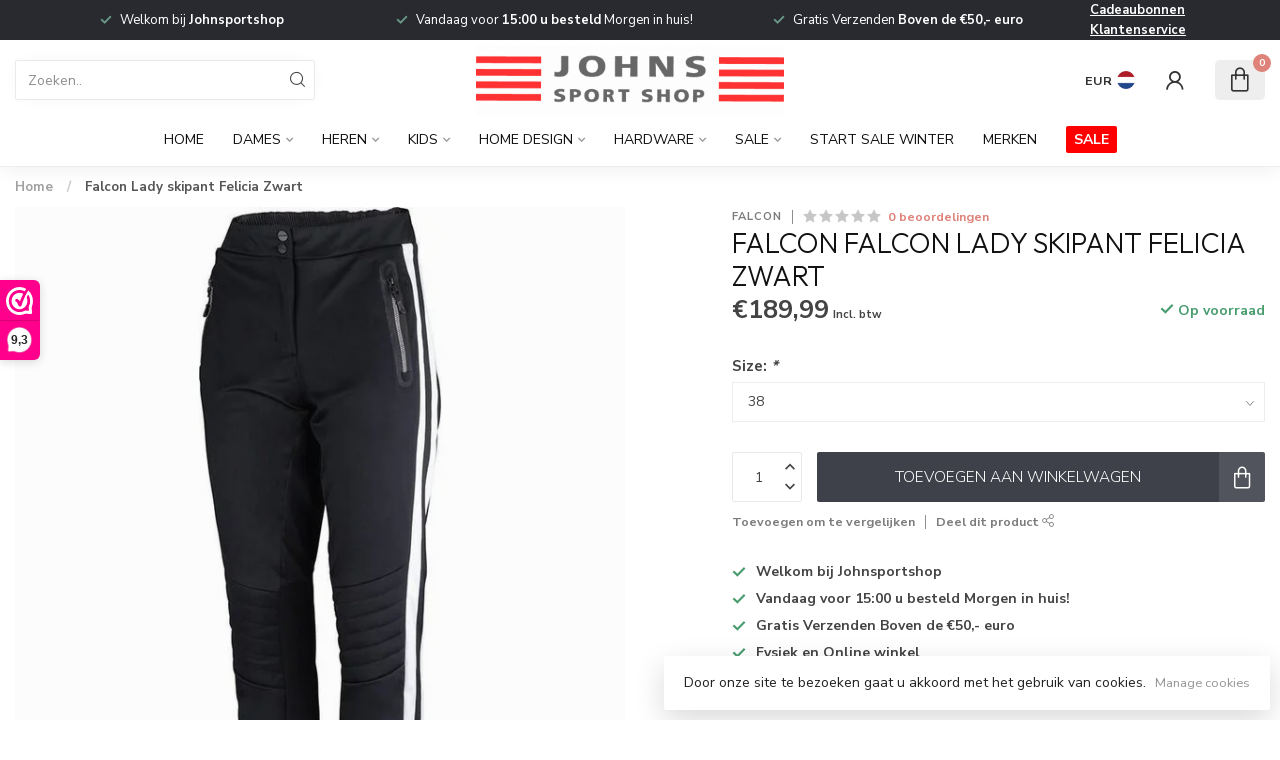

--- FILE ---
content_type: text/html;charset=utf-8
request_url: https://www.johnsportshop.com/falcon-lady-skipant-felicia-zwart.html
body_size: 33349
content:
<!DOCTYPE html>
<html lang="nl">
  <head>
<link rel="preconnect" href="https://cdn.webshopapp.com">
<link rel="preconnect" href="https://fonts.googleapis.com">
<link rel="preconnect" href="https://fonts.gstatic.com" crossorigin>
<!--

    Theme Proxima | v1.0.0.1807202501_0_292742
    Theme designed and created by Dyvelopment - We are true e-commerce heroes!

    For custom Lightspeed eCom development or design contact us at www.dyvelopment.com

      _____                  _                                  _   
     |  __ \                | |                                | |  
     | |  | |_   ___   _____| | ___  _ __  _ __ ___   ___ _ __ | |_ 
     | |  | | | | \ \ / / _ \ |/ _ \| '_ \| '_ ` _ \ / _ \ '_ \| __|
     | |__| | |_| |\ V /  __/ | (_) | |_) | | | | | |  __/ | | | |_ 
     |_____/ \__, | \_/ \___|_|\___/| .__/|_| |_| |_|\___|_| |_|\__|
              __/ |                 | |                             
             |___/                  |_|                             
-->


<meta charset="utf-8"/>
<!-- [START] 'blocks/head.rain' -->
<!--

  (c) 2008-2025 Lightspeed Netherlands B.V.
  http://www.lightspeedhq.com
  Generated: 25-12-2025 @ 12:57:28

-->
<link rel="canonical" href="https://www.johnsportshop.com/falcon-lady-skipant-felicia-zwart.html"/>
<link rel="alternate" href="https://www.johnsportshop.com/index.rss" type="application/rss+xml" title="Nieuwe producten"/>
<link href="https://cdn.webshopapp.com/assets/cookielaw.css?2025-02-20" rel="stylesheet" type="text/css"/>
<meta name="robots" content="noodp,noydir"/>
<meta name="google-site-verification" content="google-site-verification=S2nL3qHJYzgaHONlGb7nNWWDCUqSjiPRo9YIVXLea54"/>
<meta property="og:url" content="https://www.johnsportshop.com/falcon-lady-skipant-felicia-zwart.html?source=facebook"/>
<meta property="og:site_name" content="John&#039;s Sport Shop"/>
<meta property="og:title" content="Falcon Lady skipant Felicia Zwart"/>
<meta property="og:description" content="Winkel in Tilburg | Alles voor de Golf | Grote collectie in wintersport | Luxe topmerken in Fashion zoals Parajumpers en Peuterey | Grote collectie aan bikini&#039;s"/>
<meta property="og:image" content="https://cdn.webshopapp.com/shops/292742/files/421136137/falcon-falcon-lady-skipant-felicia-zwart.jpg"/>
<script>
<meta name="facebook-domain-verification" content="oyqu3djnfj7khqeovhn0bck85f6mjx" />
</script>
<script src="https://app.dmws.plus/shop-assets/292742/dmws-plus-loader.js?id=f4db5cc3539e4c8d26cbaa8e62f64840"></script>
<!--[if lt IE 9]>
<script src="https://cdn.webshopapp.com/assets/html5shiv.js?2025-02-20"></script>
<![endif]-->
<!-- [END] 'blocks/head.rain' -->

<title>Falcon Lady skipant Felicia Zwart - John&#039;s Sport Shop</title>

<meta name="dyapps-addons-enabled" content="false">
<meta name="dyapps-addons-version" content="2022081001">
<meta name="dyapps-theme-name" content="Proxima">
<meta name="dyapps-theme-editor" content="false">

<meta name="description" content="Winkel in Tilburg | Alles voor de Golf | Grote collectie in wintersport | Luxe topmerken in Fashion zoals Parajumpers en Peuterey | Grote collectie aan bikini&#039;s" />
<meta name="keywords" content="Falcon, Falcon, Lady, skipant, Felicia, Zwart, Golf - Wintersport - Wintersportkleding - Badmode - Bikinis - Zwembroeken - Heren - Dames - Parajumpers - Peuterey - Woolrich - Airforce - Bogner - Lutha - Par69 - Goldbergh - Under Armour Golf &amp; Fitness" />

<meta http-equiv="X-UA-Compatible" content="IE=edge">
<meta name="viewport" content="width=device-width, initial-scale=1">

<link rel="shortcut icon" href="https://cdn.webshopapp.com/shops/292742/themes/174539/assets/favicon.ico?2025111315590620210102171433" type="image/x-icon" />
<link rel="preload" as="image" href="https://cdn.webshopapp.com/shops/292742/themes/174539/assets/logo.png?2025111315590620210102171433">


	<link rel="preload" as="image" href="https://cdn.webshopapp.com/shops/292742/files/421136137/650x750x2/falcon-falcon-lady-skipant-felicia-zwart.jpg">

<script src="https://cdn.webshopapp.com/shops/292742/themes/174539/assets/jquery-1-12-4-min.js?2025111315590620210102171433" defer></script>
<script>if(navigator.userAgent.indexOf("MSIE ") > -1 || navigator.userAgent.indexOf("Trident/") > -1) { document.write('<script src="https://cdn.webshopapp.com/shops/292742/themes/174539/assets/intersection-observer-polyfill.js?2025111315590620210102171433">\x3C/script>') }</script>

<style>/*!
 * Bootstrap Reboot v4.6.1 (https://getbootstrap.com/)
 * Copyright 2011-2021 The Bootstrap Authors
 * Copyright 2011-2021 Twitter, Inc.
 * Licensed under MIT (https://github.com/twbs/bootstrap/blob/main/LICENSE)
 * Forked from Normalize.css, licensed MIT (https://github.com/necolas/normalize.css/blob/master/LICENSE.md)
 */*,*::before,*::after{box-sizing:border-box}html{font-family:sans-serif;line-height:1.15;-webkit-text-size-adjust:100%;-webkit-tap-highlight-color:rgba(0,0,0,0)}article,aside,figcaption,figure,footer,header,hgroup,main,nav,section{display:block}body{margin:0;font-family:-apple-system,BlinkMacSystemFont,"Segoe UI",Roboto,"Helvetica Neue",Arial,"Noto Sans","Liberation Sans",sans-serif,"Apple Color Emoji","Segoe UI Emoji","Segoe UI Symbol","Noto Color Emoji";font-size:1rem;font-weight:400;line-height:1.42857143;color:#212529;text-align:left;background-color:#fff}[tabindex="-1"]:focus:not(:focus-visible){outline:0 !important}hr{box-sizing:content-box;height:0;overflow:visible}h1,h2,h3,h4,h5,h6{margin-top:0;margin-bottom:.5rem}p{margin-top:0;margin-bottom:1rem}abbr[title],abbr[data-original-title]{text-decoration:underline;text-decoration:underline dotted;cursor:help;border-bottom:0;text-decoration-skip-ink:none}address{margin-bottom:1rem;font-style:normal;line-height:inherit}ol,ul,dl{margin-top:0;margin-bottom:1rem}ol ol,ul ul,ol ul,ul ol{margin-bottom:0}dt{font-weight:700}dd{margin-bottom:.5rem;margin-left:0}blockquote{margin:0 0 1rem}b,strong{font-weight:bolder}small{font-size:80%}sub,sup{position:relative;font-size:75%;line-height:0;vertical-align:baseline}sub{bottom:-0.25em}sup{top:-0.5em}a{color:#007bff;text-decoration:none;background-color:transparent}a:hover{color:#0056b3;text-decoration:underline}a:not([href]):not([class]){color:inherit;text-decoration:none}a:not([href]):not([class]):hover{color:inherit;text-decoration:none}pre,code,kbd,samp{font-family:SFMono-Regular,Menlo,Monaco,Consolas,"Liberation Mono","Courier New",monospace;font-size:1em}pre{margin-top:0;margin-bottom:1rem;overflow:auto;-ms-overflow-style:scrollbar}figure{margin:0 0 1rem}img{vertical-align:middle;border-style:none}svg{overflow:hidden;vertical-align:middle}table{border-collapse:collapse}caption{padding-top:.75rem;padding-bottom:.75rem;color:#6c757d;text-align:left;caption-side:bottom}th{text-align:inherit;text-align:-webkit-match-parent}label{display:inline-block;margin-bottom:.5rem}button{border-radius:0}button:focus:not(:focus-visible){outline:0}input,button,select,optgroup,textarea{margin:0;font-family:inherit;font-size:inherit;line-height:inherit}button,input{overflow:visible}button,select{text-transform:none}[role=button]{cursor:pointer}select{word-wrap:normal}button,[type=button],[type=reset],[type=submit]{-webkit-appearance:button}button:not(:disabled),[type=button]:not(:disabled),[type=reset]:not(:disabled),[type=submit]:not(:disabled){cursor:pointer}button::-moz-focus-inner,[type=button]::-moz-focus-inner,[type=reset]::-moz-focus-inner,[type=submit]::-moz-focus-inner{padding:0;border-style:none}input[type=radio],input[type=checkbox]{box-sizing:border-box;padding:0}textarea{overflow:auto;resize:vertical}fieldset{min-width:0;padding:0;margin:0;border:0}legend{display:block;width:100%;max-width:100%;padding:0;margin-bottom:.5rem;font-size:1.5rem;line-height:inherit;color:inherit;white-space:normal}progress{vertical-align:baseline}[type=number]::-webkit-inner-spin-button,[type=number]::-webkit-outer-spin-button{height:auto}[type=search]{outline-offset:-2px;-webkit-appearance:none}[type=search]::-webkit-search-decoration{-webkit-appearance:none}::-webkit-file-upload-button{font:inherit;-webkit-appearance:button}output{display:inline-block}summary{display:list-item;cursor:pointer}template{display:none}[hidden]{display:none !important}/*!
 * Bootstrap Grid v4.6.1 (https://getbootstrap.com/)
 * Copyright 2011-2021 The Bootstrap Authors
 * Copyright 2011-2021 Twitter, Inc.
 * Licensed under MIT (https://github.com/twbs/bootstrap/blob/main/LICENSE)
 */html{box-sizing:border-box;-ms-overflow-style:scrollbar}*,*::before,*::after{box-sizing:inherit}.container,.container-fluid,.container-xl,.container-lg,.container-md,.container-sm{width:100%;padding-right:15px;padding-left:15px;margin-right:auto;margin-left:auto}@media(min-width: 576px){.container-sm,.container{max-width:540px}}@media(min-width: 768px){.container-md,.container-sm,.container{max-width:720px}}@media(min-width: 992px){.container-lg,.container-md,.container-sm,.container{max-width:960px}}@media(min-width: 1200px){.container-xl,.container-lg,.container-md,.container-sm,.container{max-width:1140px}}.row{display:flex;flex-wrap:wrap;margin-right:-15px;margin-left:-15px}.no-gutters{margin-right:0;margin-left:0}.no-gutters>.col,.no-gutters>[class*=col-]{padding-right:0;padding-left:0}.col-xl,.col-xl-auto,.col-xl-12,.col-xl-11,.col-xl-10,.col-xl-9,.col-xl-8,.col-xl-7,.col-xl-6,.col-xl-5,.col-xl-4,.col-xl-3,.col-xl-2,.col-xl-1,.col-lg,.col-lg-auto,.col-lg-12,.col-lg-11,.col-lg-10,.col-lg-9,.col-lg-8,.col-lg-7,.col-lg-6,.col-lg-5,.col-lg-4,.col-lg-3,.col-lg-2,.col-lg-1,.col-md,.col-md-auto,.col-md-12,.col-md-11,.col-md-10,.col-md-9,.col-md-8,.col-md-7,.col-md-6,.col-md-5,.col-md-4,.col-md-3,.col-md-2,.col-md-1,.col-sm,.col-sm-auto,.col-sm-12,.col-sm-11,.col-sm-10,.col-sm-9,.col-sm-8,.col-sm-7,.col-sm-6,.col-sm-5,.col-sm-4,.col-sm-3,.col-sm-2,.col-sm-1,.col,.col-auto,.col-12,.col-11,.col-10,.col-9,.col-8,.col-7,.col-6,.col-5,.col-4,.col-3,.col-2,.col-1{position:relative;width:100%;padding-right:15px;padding-left:15px}.col{flex-basis:0;flex-grow:1;max-width:100%}.row-cols-1>*{flex:0 0 100%;max-width:100%}.row-cols-2>*{flex:0 0 50%;max-width:50%}.row-cols-3>*{flex:0 0 33.3333333333%;max-width:33.3333333333%}.row-cols-4>*{flex:0 0 25%;max-width:25%}.row-cols-5>*{flex:0 0 20%;max-width:20%}.row-cols-6>*{flex:0 0 16.6666666667%;max-width:16.6666666667%}.col-auto{flex:0 0 auto;width:auto;max-width:100%}.col-1{flex:0 0 8.33333333%;max-width:8.33333333%}.col-2{flex:0 0 16.66666667%;max-width:16.66666667%}.col-3{flex:0 0 25%;max-width:25%}.col-4{flex:0 0 33.33333333%;max-width:33.33333333%}.col-5{flex:0 0 41.66666667%;max-width:41.66666667%}.col-6{flex:0 0 50%;max-width:50%}.col-7{flex:0 0 58.33333333%;max-width:58.33333333%}.col-8{flex:0 0 66.66666667%;max-width:66.66666667%}.col-9{flex:0 0 75%;max-width:75%}.col-10{flex:0 0 83.33333333%;max-width:83.33333333%}.col-11{flex:0 0 91.66666667%;max-width:91.66666667%}.col-12{flex:0 0 100%;max-width:100%}.order-first{order:-1}.order-last{order:13}.order-0{order:0}.order-1{order:1}.order-2{order:2}.order-3{order:3}.order-4{order:4}.order-5{order:5}.order-6{order:6}.order-7{order:7}.order-8{order:8}.order-9{order:9}.order-10{order:10}.order-11{order:11}.order-12{order:12}.offset-1{margin-left:8.33333333%}.offset-2{margin-left:16.66666667%}.offset-3{margin-left:25%}.offset-4{margin-left:33.33333333%}.offset-5{margin-left:41.66666667%}.offset-6{margin-left:50%}.offset-7{margin-left:58.33333333%}.offset-8{margin-left:66.66666667%}.offset-9{margin-left:75%}.offset-10{margin-left:83.33333333%}.offset-11{margin-left:91.66666667%}@media(min-width: 576px){.col-sm{flex-basis:0;flex-grow:1;max-width:100%}.row-cols-sm-1>*{flex:0 0 100%;max-width:100%}.row-cols-sm-2>*{flex:0 0 50%;max-width:50%}.row-cols-sm-3>*{flex:0 0 33.3333333333%;max-width:33.3333333333%}.row-cols-sm-4>*{flex:0 0 25%;max-width:25%}.row-cols-sm-5>*{flex:0 0 20%;max-width:20%}.row-cols-sm-6>*{flex:0 0 16.6666666667%;max-width:16.6666666667%}.col-sm-auto{flex:0 0 auto;width:auto;max-width:100%}.col-sm-1{flex:0 0 8.33333333%;max-width:8.33333333%}.col-sm-2{flex:0 0 16.66666667%;max-width:16.66666667%}.col-sm-3{flex:0 0 25%;max-width:25%}.col-sm-4{flex:0 0 33.33333333%;max-width:33.33333333%}.col-sm-5{flex:0 0 41.66666667%;max-width:41.66666667%}.col-sm-6{flex:0 0 50%;max-width:50%}.col-sm-7{flex:0 0 58.33333333%;max-width:58.33333333%}.col-sm-8{flex:0 0 66.66666667%;max-width:66.66666667%}.col-sm-9{flex:0 0 75%;max-width:75%}.col-sm-10{flex:0 0 83.33333333%;max-width:83.33333333%}.col-sm-11{flex:0 0 91.66666667%;max-width:91.66666667%}.col-sm-12{flex:0 0 100%;max-width:100%}.order-sm-first{order:-1}.order-sm-last{order:13}.order-sm-0{order:0}.order-sm-1{order:1}.order-sm-2{order:2}.order-sm-3{order:3}.order-sm-4{order:4}.order-sm-5{order:5}.order-sm-6{order:6}.order-sm-7{order:7}.order-sm-8{order:8}.order-sm-9{order:9}.order-sm-10{order:10}.order-sm-11{order:11}.order-sm-12{order:12}.offset-sm-0{margin-left:0}.offset-sm-1{margin-left:8.33333333%}.offset-sm-2{margin-left:16.66666667%}.offset-sm-3{margin-left:25%}.offset-sm-4{margin-left:33.33333333%}.offset-sm-5{margin-left:41.66666667%}.offset-sm-6{margin-left:50%}.offset-sm-7{margin-left:58.33333333%}.offset-sm-8{margin-left:66.66666667%}.offset-sm-9{margin-left:75%}.offset-sm-10{margin-left:83.33333333%}.offset-sm-11{margin-left:91.66666667%}}@media(min-width: 768px){.col-md{flex-basis:0;flex-grow:1;max-width:100%}.row-cols-md-1>*{flex:0 0 100%;max-width:100%}.row-cols-md-2>*{flex:0 0 50%;max-width:50%}.row-cols-md-3>*{flex:0 0 33.3333333333%;max-width:33.3333333333%}.row-cols-md-4>*{flex:0 0 25%;max-width:25%}.row-cols-md-5>*{flex:0 0 20%;max-width:20%}.row-cols-md-6>*{flex:0 0 16.6666666667%;max-width:16.6666666667%}.col-md-auto{flex:0 0 auto;width:auto;max-width:100%}.col-md-1{flex:0 0 8.33333333%;max-width:8.33333333%}.col-md-2{flex:0 0 16.66666667%;max-width:16.66666667%}.col-md-3{flex:0 0 25%;max-width:25%}.col-md-4{flex:0 0 33.33333333%;max-width:33.33333333%}.col-md-5{flex:0 0 41.66666667%;max-width:41.66666667%}.col-md-6{flex:0 0 50%;max-width:50%}.col-md-7{flex:0 0 58.33333333%;max-width:58.33333333%}.col-md-8{flex:0 0 66.66666667%;max-width:66.66666667%}.col-md-9{flex:0 0 75%;max-width:75%}.col-md-10{flex:0 0 83.33333333%;max-width:83.33333333%}.col-md-11{flex:0 0 91.66666667%;max-width:91.66666667%}.col-md-12{flex:0 0 100%;max-width:100%}.order-md-first{order:-1}.order-md-last{order:13}.order-md-0{order:0}.order-md-1{order:1}.order-md-2{order:2}.order-md-3{order:3}.order-md-4{order:4}.order-md-5{order:5}.order-md-6{order:6}.order-md-7{order:7}.order-md-8{order:8}.order-md-9{order:9}.order-md-10{order:10}.order-md-11{order:11}.order-md-12{order:12}.offset-md-0{margin-left:0}.offset-md-1{margin-left:8.33333333%}.offset-md-2{margin-left:16.66666667%}.offset-md-3{margin-left:25%}.offset-md-4{margin-left:33.33333333%}.offset-md-5{margin-left:41.66666667%}.offset-md-6{margin-left:50%}.offset-md-7{margin-left:58.33333333%}.offset-md-8{margin-left:66.66666667%}.offset-md-9{margin-left:75%}.offset-md-10{margin-left:83.33333333%}.offset-md-11{margin-left:91.66666667%}}@media(min-width: 992px){.col-lg{flex-basis:0;flex-grow:1;max-width:100%}.row-cols-lg-1>*{flex:0 0 100%;max-width:100%}.row-cols-lg-2>*{flex:0 0 50%;max-width:50%}.row-cols-lg-3>*{flex:0 0 33.3333333333%;max-width:33.3333333333%}.row-cols-lg-4>*{flex:0 0 25%;max-width:25%}.row-cols-lg-5>*{flex:0 0 20%;max-width:20%}.row-cols-lg-6>*{flex:0 0 16.6666666667%;max-width:16.6666666667%}.col-lg-auto{flex:0 0 auto;width:auto;max-width:100%}.col-lg-1{flex:0 0 8.33333333%;max-width:8.33333333%}.col-lg-2{flex:0 0 16.66666667%;max-width:16.66666667%}.col-lg-3{flex:0 0 25%;max-width:25%}.col-lg-4{flex:0 0 33.33333333%;max-width:33.33333333%}.col-lg-5{flex:0 0 41.66666667%;max-width:41.66666667%}.col-lg-6{flex:0 0 50%;max-width:50%}.col-lg-7{flex:0 0 58.33333333%;max-width:58.33333333%}.col-lg-8{flex:0 0 66.66666667%;max-width:66.66666667%}.col-lg-9{flex:0 0 75%;max-width:75%}.col-lg-10{flex:0 0 83.33333333%;max-width:83.33333333%}.col-lg-11{flex:0 0 91.66666667%;max-width:91.66666667%}.col-lg-12{flex:0 0 100%;max-width:100%}.order-lg-first{order:-1}.order-lg-last{order:13}.order-lg-0{order:0}.order-lg-1{order:1}.order-lg-2{order:2}.order-lg-3{order:3}.order-lg-4{order:4}.order-lg-5{order:5}.order-lg-6{order:6}.order-lg-7{order:7}.order-lg-8{order:8}.order-lg-9{order:9}.order-lg-10{order:10}.order-lg-11{order:11}.order-lg-12{order:12}.offset-lg-0{margin-left:0}.offset-lg-1{margin-left:8.33333333%}.offset-lg-2{margin-left:16.66666667%}.offset-lg-3{margin-left:25%}.offset-lg-4{margin-left:33.33333333%}.offset-lg-5{margin-left:41.66666667%}.offset-lg-6{margin-left:50%}.offset-lg-7{margin-left:58.33333333%}.offset-lg-8{margin-left:66.66666667%}.offset-lg-9{margin-left:75%}.offset-lg-10{margin-left:83.33333333%}.offset-lg-11{margin-left:91.66666667%}}@media(min-width: 1200px){.col-xl{flex-basis:0;flex-grow:1;max-width:100%}.row-cols-xl-1>*{flex:0 0 100%;max-width:100%}.row-cols-xl-2>*{flex:0 0 50%;max-width:50%}.row-cols-xl-3>*{flex:0 0 33.3333333333%;max-width:33.3333333333%}.row-cols-xl-4>*{flex:0 0 25%;max-width:25%}.row-cols-xl-5>*{flex:0 0 20%;max-width:20%}.row-cols-xl-6>*{flex:0 0 16.6666666667%;max-width:16.6666666667%}.col-xl-auto{flex:0 0 auto;width:auto;max-width:100%}.col-xl-1{flex:0 0 8.33333333%;max-width:8.33333333%}.col-xl-2{flex:0 0 16.66666667%;max-width:16.66666667%}.col-xl-3{flex:0 0 25%;max-width:25%}.col-xl-4{flex:0 0 33.33333333%;max-width:33.33333333%}.col-xl-5{flex:0 0 41.66666667%;max-width:41.66666667%}.col-xl-6{flex:0 0 50%;max-width:50%}.col-xl-7{flex:0 0 58.33333333%;max-width:58.33333333%}.col-xl-8{flex:0 0 66.66666667%;max-width:66.66666667%}.col-xl-9{flex:0 0 75%;max-width:75%}.col-xl-10{flex:0 0 83.33333333%;max-width:83.33333333%}.col-xl-11{flex:0 0 91.66666667%;max-width:91.66666667%}.col-xl-12{flex:0 0 100%;max-width:100%}.order-xl-first{order:-1}.order-xl-last{order:13}.order-xl-0{order:0}.order-xl-1{order:1}.order-xl-2{order:2}.order-xl-3{order:3}.order-xl-4{order:4}.order-xl-5{order:5}.order-xl-6{order:6}.order-xl-7{order:7}.order-xl-8{order:8}.order-xl-9{order:9}.order-xl-10{order:10}.order-xl-11{order:11}.order-xl-12{order:12}.offset-xl-0{margin-left:0}.offset-xl-1{margin-left:8.33333333%}.offset-xl-2{margin-left:16.66666667%}.offset-xl-3{margin-left:25%}.offset-xl-4{margin-left:33.33333333%}.offset-xl-5{margin-left:41.66666667%}.offset-xl-6{margin-left:50%}.offset-xl-7{margin-left:58.33333333%}.offset-xl-8{margin-left:66.66666667%}.offset-xl-9{margin-left:75%}.offset-xl-10{margin-left:83.33333333%}.offset-xl-11{margin-left:91.66666667%}}.d-none{display:none !important}.d-inline{display:inline !important}.d-inline-block{display:inline-block !important}.d-block{display:block !important}.d-table{display:table !important}.d-table-row{display:table-row !important}.d-table-cell{display:table-cell !important}.d-flex{display:flex !important}.d-inline-flex{display:inline-flex !important}@media(min-width: 576px){.d-sm-none{display:none !important}.d-sm-inline{display:inline !important}.d-sm-inline-block{display:inline-block !important}.d-sm-block{display:block !important}.d-sm-table{display:table !important}.d-sm-table-row{display:table-row !important}.d-sm-table-cell{display:table-cell !important}.d-sm-flex{display:flex !important}.d-sm-inline-flex{display:inline-flex !important}}@media(min-width: 768px){.d-md-none{display:none !important}.d-md-inline{display:inline !important}.d-md-inline-block{display:inline-block !important}.d-md-block{display:block !important}.d-md-table{display:table !important}.d-md-table-row{display:table-row !important}.d-md-table-cell{display:table-cell !important}.d-md-flex{display:flex !important}.d-md-inline-flex{display:inline-flex !important}}@media(min-width: 992px){.d-lg-none{display:none !important}.d-lg-inline{display:inline !important}.d-lg-inline-block{display:inline-block !important}.d-lg-block{display:block !important}.d-lg-table{display:table !important}.d-lg-table-row{display:table-row !important}.d-lg-table-cell{display:table-cell !important}.d-lg-flex{display:flex !important}.d-lg-inline-flex{display:inline-flex !important}}@media(min-width: 1200px){.d-xl-none{display:none !important}.d-xl-inline{display:inline !important}.d-xl-inline-block{display:inline-block !important}.d-xl-block{display:block !important}.d-xl-table{display:table !important}.d-xl-table-row{display:table-row !important}.d-xl-table-cell{display:table-cell !important}.d-xl-flex{display:flex !important}.d-xl-inline-flex{display:inline-flex !important}}@media print{.d-print-none{display:none !important}.d-print-inline{display:inline !important}.d-print-inline-block{display:inline-block !important}.d-print-block{display:block !important}.d-print-table{display:table !important}.d-print-table-row{display:table-row !important}.d-print-table-cell{display:table-cell !important}.d-print-flex{display:flex !important}.d-print-inline-flex{display:inline-flex !important}}.flex-row{flex-direction:row !important}.flex-column{flex-direction:column !important}.flex-row-reverse{flex-direction:row-reverse !important}.flex-column-reverse{flex-direction:column-reverse !important}.flex-wrap{flex-wrap:wrap !important}.flex-nowrap{flex-wrap:nowrap !important}.flex-wrap-reverse{flex-wrap:wrap-reverse !important}.flex-fill{flex:1 1 auto !important}.flex-grow-0{flex-grow:0 !important}.flex-grow-1{flex-grow:1 !important}.flex-shrink-0{flex-shrink:0 !important}.flex-shrink-1{flex-shrink:1 !important}.justify-content-start{justify-content:flex-start !important}.justify-content-end{justify-content:flex-end !important}.justify-content-center{justify-content:center !important}.justify-content-between{justify-content:space-between !important}.justify-content-around{justify-content:space-around !important}.align-items-start{align-items:flex-start !important}.align-items-end{align-items:flex-end !important}.align-items-center{align-items:center !important}.align-items-baseline{align-items:baseline !important}.align-items-stretch{align-items:stretch !important}.align-content-start{align-content:flex-start !important}.align-content-end{align-content:flex-end !important}.align-content-center{align-content:center !important}.align-content-between{align-content:space-between !important}.align-content-around{align-content:space-around !important}.align-content-stretch{align-content:stretch !important}.align-self-auto{align-self:auto !important}.align-self-start{align-self:flex-start !important}.align-self-end{align-self:flex-end !important}.align-self-center{align-self:center !important}.align-self-baseline{align-self:baseline !important}.align-self-stretch{align-self:stretch !important}@media(min-width: 576px){.flex-sm-row{flex-direction:row !important}.flex-sm-column{flex-direction:column !important}.flex-sm-row-reverse{flex-direction:row-reverse !important}.flex-sm-column-reverse{flex-direction:column-reverse !important}.flex-sm-wrap{flex-wrap:wrap !important}.flex-sm-nowrap{flex-wrap:nowrap !important}.flex-sm-wrap-reverse{flex-wrap:wrap-reverse !important}.flex-sm-fill{flex:1 1 auto !important}.flex-sm-grow-0{flex-grow:0 !important}.flex-sm-grow-1{flex-grow:1 !important}.flex-sm-shrink-0{flex-shrink:0 !important}.flex-sm-shrink-1{flex-shrink:1 !important}.justify-content-sm-start{justify-content:flex-start !important}.justify-content-sm-end{justify-content:flex-end !important}.justify-content-sm-center{justify-content:center !important}.justify-content-sm-between{justify-content:space-between !important}.justify-content-sm-around{justify-content:space-around !important}.align-items-sm-start{align-items:flex-start !important}.align-items-sm-end{align-items:flex-end !important}.align-items-sm-center{align-items:center !important}.align-items-sm-baseline{align-items:baseline !important}.align-items-sm-stretch{align-items:stretch !important}.align-content-sm-start{align-content:flex-start !important}.align-content-sm-end{align-content:flex-end !important}.align-content-sm-center{align-content:center !important}.align-content-sm-between{align-content:space-between !important}.align-content-sm-around{align-content:space-around !important}.align-content-sm-stretch{align-content:stretch !important}.align-self-sm-auto{align-self:auto !important}.align-self-sm-start{align-self:flex-start !important}.align-self-sm-end{align-self:flex-end !important}.align-self-sm-center{align-self:center !important}.align-self-sm-baseline{align-self:baseline !important}.align-self-sm-stretch{align-self:stretch !important}}@media(min-width: 768px){.flex-md-row{flex-direction:row !important}.flex-md-column{flex-direction:column !important}.flex-md-row-reverse{flex-direction:row-reverse !important}.flex-md-column-reverse{flex-direction:column-reverse !important}.flex-md-wrap{flex-wrap:wrap !important}.flex-md-nowrap{flex-wrap:nowrap !important}.flex-md-wrap-reverse{flex-wrap:wrap-reverse !important}.flex-md-fill{flex:1 1 auto !important}.flex-md-grow-0{flex-grow:0 !important}.flex-md-grow-1{flex-grow:1 !important}.flex-md-shrink-0{flex-shrink:0 !important}.flex-md-shrink-1{flex-shrink:1 !important}.justify-content-md-start{justify-content:flex-start !important}.justify-content-md-end{justify-content:flex-end !important}.justify-content-md-center{justify-content:center !important}.justify-content-md-between{justify-content:space-between !important}.justify-content-md-around{justify-content:space-around !important}.align-items-md-start{align-items:flex-start !important}.align-items-md-end{align-items:flex-end !important}.align-items-md-center{align-items:center !important}.align-items-md-baseline{align-items:baseline !important}.align-items-md-stretch{align-items:stretch !important}.align-content-md-start{align-content:flex-start !important}.align-content-md-end{align-content:flex-end !important}.align-content-md-center{align-content:center !important}.align-content-md-between{align-content:space-between !important}.align-content-md-around{align-content:space-around !important}.align-content-md-stretch{align-content:stretch !important}.align-self-md-auto{align-self:auto !important}.align-self-md-start{align-self:flex-start !important}.align-self-md-end{align-self:flex-end !important}.align-self-md-center{align-self:center !important}.align-self-md-baseline{align-self:baseline !important}.align-self-md-stretch{align-self:stretch !important}}@media(min-width: 992px){.flex-lg-row{flex-direction:row !important}.flex-lg-column{flex-direction:column !important}.flex-lg-row-reverse{flex-direction:row-reverse !important}.flex-lg-column-reverse{flex-direction:column-reverse !important}.flex-lg-wrap{flex-wrap:wrap !important}.flex-lg-nowrap{flex-wrap:nowrap !important}.flex-lg-wrap-reverse{flex-wrap:wrap-reverse !important}.flex-lg-fill{flex:1 1 auto !important}.flex-lg-grow-0{flex-grow:0 !important}.flex-lg-grow-1{flex-grow:1 !important}.flex-lg-shrink-0{flex-shrink:0 !important}.flex-lg-shrink-1{flex-shrink:1 !important}.justify-content-lg-start{justify-content:flex-start !important}.justify-content-lg-end{justify-content:flex-end !important}.justify-content-lg-center{justify-content:center !important}.justify-content-lg-between{justify-content:space-between !important}.justify-content-lg-around{justify-content:space-around !important}.align-items-lg-start{align-items:flex-start !important}.align-items-lg-end{align-items:flex-end !important}.align-items-lg-center{align-items:center !important}.align-items-lg-baseline{align-items:baseline !important}.align-items-lg-stretch{align-items:stretch !important}.align-content-lg-start{align-content:flex-start !important}.align-content-lg-end{align-content:flex-end !important}.align-content-lg-center{align-content:center !important}.align-content-lg-between{align-content:space-between !important}.align-content-lg-around{align-content:space-around !important}.align-content-lg-stretch{align-content:stretch !important}.align-self-lg-auto{align-self:auto !important}.align-self-lg-start{align-self:flex-start !important}.align-self-lg-end{align-self:flex-end !important}.align-self-lg-center{align-self:center !important}.align-self-lg-baseline{align-self:baseline !important}.align-self-lg-stretch{align-self:stretch !important}}@media(min-width: 1200px){.flex-xl-row{flex-direction:row !important}.flex-xl-column{flex-direction:column !important}.flex-xl-row-reverse{flex-direction:row-reverse !important}.flex-xl-column-reverse{flex-direction:column-reverse !important}.flex-xl-wrap{flex-wrap:wrap !important}.flex-xl-nowrap{flex-wrap:nowrap !important}.flex-xl-wrap-reverse{flex-wrap:wrap-reverse !important}.flex-xl-fill{flex:1 1 auto !important}.flex-xl-grow-0{flex-grow:0 !important}.flex-xl-grow-1{flex-grow:1 !important}.flex-xl-shrink-0{flex-shrink:0 !important}.flex-xl-shrink-1{flex-shrink:1 !important}.justify-content-xl-start{justify-content:flex-start !important}.justify-content-xl-end{justify-content:flex-end !important}.justify-content-xl-center{justify-content:center !important}.justify-content-xl-between{justify-content:space-between !important}.justify-content-xl-around{justify-content:space-around !important}.align-items-xl-start{align-items:flex-start !important}.align-items-xl-end{align-items:flex-end !important}.align-items-xl-center{align-items:center !important}.align-items-xl-baseline{align-items:baseline !important}.align-items-xl-stretch{align-items:stretch !important}.align-content-xl-start{align-content:flex-start !important}.align-content-xl-end{align-content:flex-end !important}.align-content-xl-center{align-content:center !important}.align-content-xl-between{align-content:space-between !important}.align-content-xl-around{align-content:space-around !important}.align-content-xl-stretch{align-content:stretch !important}.align-self-xl-auto{align-self:auto !important}.align-self-xl-start{align-self:flex-start !important}.align-self-xl-end{align-self:flex-end !important}.align-self-xl-center{align-self:center !important}.align-self-xl-baseline{align-self:baseline !important}.align-self-xl-stretch{align-self:stretch !important}}.m-0{margin:0 !important}.mt-0,.my-0{margin-top:0 !important}.mr-0,.mx-0{margin-right:0 !important}.mb-0,.my-0{margin-bottom:0 !important}.ml-0,.mx-0{margin-left:0 !important}.m-1{margin:5px !important}.mt-1,.my-1{margin-top:5px !important}.mr-1,.mx-1{margin-right:5px !important}.mb-1,.my-1{margin-bottom:5px !important}.ml-1,.mx-1{margin-left:5px !important}.m-2{margin:10px !important}.mt-2,.my-2{margin-top:10px !important}.mr-2,.mx-2{margin-right:10px !important}.mb-2,.my-2{margin-bottom:10px !important}.ml-2,.mx-2{margin-left:10px !important}.m-3{margin:15px !important}.mt-3,.my-3{margin-top:15px !important}.mr-3,.mx-3{margin-right:15px !important}.mb-3,.my-3{margin-bottom:15px !important}.ml-3,.mx-3{margin-left:15px !important}.m-4{margin:30px !important}.mt-4,.my-4{margin-top:30px !important}.mr-4,.mx-4{margin-right:30px !important}.mb-4,.my-4{margin-bottom:30px !important}.ml-4,.mx-4{margin-left:30px !important}.m-5{margin:50px !important}.mt-5,.my-5{margin-top:50px !important}.mr-5,.mx-5{margin-right:50px !important}.mb-5,.my-5{margin-bottom:50px !important}.ml-5,.mx-5{margin-left:50px !important}.m-6{margin:80px !important}.mt-6,.my-6{margin-top:80px !important}.mr-6,.mx-6{margin-right:80px !important}.mb-6,.my-6{margin-bottom:80px !important}.ml-6,.mx-6{margin-left:80px !important}.p-0{padding:0 !important}.pt-0,.py-0{padding-top:0 !important}.pr-0,.px-0{padding-right:0 !important}.pb-0,.py-0{padding-bottom:0 !important}.pl-0,.px-0{padding-left:0 !important}.p-1{padding:5px !important}.pt-1,.py-1{padding-top:5px !important}.pr-1,.px-1{padding-right:5px !important}.pb-1,.py-1{padding-bottom:5px !important}.pl-1,.px-1{padding-left:5px !important}.p-2{padding:10px !important}.pt-2,.py-2{padding-top:10px !important}.pr-2,.px-2{padding-right:10px !important}.pb-2,.py-2{padding-bottom:10px !important}.pl-2,.px-2{padding-left:10px !important}.p-3{padding:15px !important}.pt-3,.py-3{padding-top:15px !important}.pr-3,.px-3{padding-right:15px !important}.pb-3,.py-3{padding-bottom:15px !important}.pl-3,.px-3{padding-left:15px !important}.p-4{padding:30px !important}.pt-4,.py-4{padding-top:30px !important}.pr-4,.px-4{padding-right:30px !important}.pb-4,.py-4{padding-bottom:30px !important}.pl-4,.px-4{padding-left:30px !important}.p-5{padding:50px !important}.pt-5,.py-5{padding-top:50px !important}.pr-5,.px-5{padding-right:50px !important}.pb-5,.py-5{padding-bottom:50px !important}.pl-5,.px-5{padding-left:50px !important}.p-6{padding:80px !important}.pt-6,.py-6{padding-top:80px !important}.pr-6,.px-6{padding-right:80px !important}.pb-6,.py-6{padding-bottom:80px !important}.pl-6,.px-6{padding-left:80px !important}.m-n1{margin:-5px !important}.mt-n1,.my-n1{margin-top:-5px !important}.mr-n1,.mx-n1{margin-right:-5px !important}.mb-n1,.my-n1{margin-bottom:-5px !important}.ml-n1,.mx-n1{margin-left:-5px !important}.m-n2{margin:-10px !important}.mt-n2,.my-n2{margin-top:-10px !important}.mr-n2,.mx-n2{margin-right:-10px !important}.mb-n2,.my-n2{margin-bottom:-10px !important}.ml-n2,.mx-n2{margin-left:-10px !important}.m-n3{margin:-15px !important}.mt-n3,.my-n3{margin-top:-15px !important}.mr-n3,.mx-n3{margin-right:-15px !important}.mb-n3,.my-n3{margin-bottom:-15px !important}.ml-n3,.mx-n3{margin-left:-15px !important}.m-n4{margin:-30px !important}.mt-n4,.my-n4{margin-top:-30px !important}.mr-n4,.mx-n4{margin-right:-30px !important}.mb-n4,.my-n4{margin-bottom:-30px !important}.ml-n4,.mx-n4{margin-left:-30px !important}.m-n5{margin:-50px !important}.mt-n5,.my-n5{margin-top:-50px !important}.mr-n5,.mx-n5{margin-right:-50px !important}.mb-n5,.my-n5{margin-bottom:-50px !important}.ml-n5,.mx-n5{margin-left:-50px !important}.m-n6{margin:-80px !important}.mt-n6,.my-n6{margin-top:-80px !important}.mr-n6,.mx-n6{margin-right:-80px !important}.mb-n6,.my-n6{margin-bottom:-80px !important}.ml-n6,.mx-n6{margin-left:-80px !important}.m-auto{margin:auto !important}.mt-auto,.my-auto{margin-top:auto !important}.mr-auto,.mx-auto{margin-right:auto !important}.mb-auto,.my-auto{margin-bottom:auto !important}.ml-auto,.mx-auto{margin-left:auto !important}@media(min-width: 576px){.m-sm-0{margin:0 !important}.mt-sm-0,.my-sm-0{margin-top:0 !important}.mr-sm-0,.mx-sm-0{margin-right:0 !important}.mb-sm-0,.my-sm-0{margin-bottom:0 !important}.ml-sm-0,.mx-sm-0{margin-left:0 !important}.m-sm-1{margin:5px !important}.mt-sm-1,.my-sm-1{margin-top:5px !important}.mr-sm-1,.mx-sm-1{margin-right:5px !important}.mb-sm-1,.my-sm-1{margin-bottom:5px !important}.ml-sm-1,.mx-sm-1{margin-left:5px !important}.m-sm-2{margin:10px !important}.mt-sm-2,.my-sm-2{margin-top:10px !important}.mr-sm-2,.mx-sm-2{margin-right:10px !important}.mb-sm-2,.my-sm-2{margin-bottom:10px !important}.ml-sm-2,.mx-sm-2{margin-left:10px !important}.m-sm-3{margin:15px !important}.mt-sm-3,.my-sm-3{margin-top:15px !important}.mr-sm-3,.mx-sm-3{margin-right:15px !important}.mb-sm-3,.my-sm-3{margin-bottom:15px !important}.ml-sm-3,.mx-sm-3{margin-left:15px !important}.m-sm-4{margin:30px !important}.mt-sm-4,.my-sm-4{margin-top:30px !important}.mr-sm-4,.mx-sm-4{margin-right:30px !important}.mb-sm-4,.my-sm-4{margin-bottom:30px !important}.ml-sm-4,.mx-sm-4{margin-left:30px !important}.m-sm-5{margin:50px !important}.mt-sm-5,.my-sm-5{margin-top:50px !important}.mr-sm-5,.mx-sm-5{margin-right:50px !important}.mb-sm-5,.my-sm-5{margin-bottom:50px !important}.ml-sm-5,.mx-sm-5{margin-left:50px !important}.m-sm-6{margin:80px !important}.mt-sm-6,.my-sm-6{margin-top:80px !important}.mr-sm-6,.mx-sm-6{margin-right:80px !important}.mb-sm-6,.my-sm-6{margin-bottom:80px !important}.ml-sm-6,.mx-sm-6{margin-left:80px !important}.p-sm-0{padding:0 !important}.pt-sm-0,.py-sm-0{padding-top:0 !important}.pr-sm-0,.px-sm-0{padding-right:0 !important}.pb-sm-0,.py-sm-0{padding-bottom:0 !important}.pl-sm-0,.px-sm-0{padding-left:0 !important}.p-sm-1{padding:5px !important}.pt-sm-1,.py-sm-1{padding-top:5px !important}.pr-sm-1,.px-sm-1{padding-right:5px !important}.pb-sm-1,.py-sm-1{padding-bottom:5px !important}.pl-sm-1,.px-sm-1{padding-left:5px !important}.p-sm-2{padding:10px !important}.pt-sm-2,.py-sm-2{padding-top:10px !important}.pr-sm-2,.px-sm-2{padding-right:10px !important}.pb-sm-2,.py-sm-2{padding-bottom:10px !important}.pl-sm-2,.px-sm-2{padding-left:10px !important}.p-sm-3{padding:15px !important}.pt-sm-3,.py-sm-3{padding-top:15px !important}.pr-sm-3,.px-sm-3{padding-right:15px !important}.pb-sm-3,.py-sm-3{padding-bottom:15px !important}.pl-sm-3,.px-sm-3{padding-left:15px !important}.p-sm-4{padding:30px !important}.pt-sm-4,.py-sm-4{padding-top:30px !important}.pr-sm-4,.px-sm-4{padding-right:30px !important}.pb-sm-4,.py-sm-4{padding-bottom:30px !important}.pl-sm-4,.px-sm-4{padding-left:30px !important}.p-sm-5{padding:50px !important}.pt-sm-5,.py-sm-5{padding-top:50px !important}.pr-sm-5,.px-sm-5{padding-right:50px !important}.pb-sm-5,.py-sm-5{padding-bottom:50px !important}.pl-sm-5,.px-sm-5{padding-left:50px !important}.p-sm-6{padding:80px !important}.pt-sm-6,.py-sm-6{padding-top:80px !important}.pr-sm-6,.px-sm-6{padding-right:80px !important}.pb-sm-6,.py-sm-6{padding-bottom:80px !important}.pl-sm-6,.px-sm-6{padding-left:80px !important}.m-sm-n1{margin:-5px !important}.mt-sm-n1,.my-sm-n1{margin-top:-5px !important}.mr-sm-n1,.mx-sm-n1{margin-right:-5px !important}.mb-sm-n1,.my-sm-n1{margin-bottom:-5px !important}.ml-sm-n1,.mx-sm-n1{margin-left:-5px !important}.m-sm-n2{margin:-10px !important}.mt-sm-n2,.my-sm-n2{margin-top:-10px !important}.mr-sm-n2,.mx-sm-n2{margin-right:-10px !important}.mb-sm-n2,.my-sm-n2{margin-bottom:-10px !important}.ml-sm-n2,.mx-sm-n2{margin-left:-10px !important}.m-sm-n3{margin:-15px !important}.mt-sm-n3,.my-sm-n3{margin-top:-15px !important}.mr-sm-n3,.mx-sm-n3{margin-right:-15px !important}.mb-sm-n3,.my-sm-n3{margin-bottom:-15px !important}.ml-sm-n3,.mx-sm-n3{margin-left:-15px !important}.m-sm-n4{margin:-30px !important}.mt-sm-n4,.my-sm-n4{margin-top:-30px !important}.mr-sm-n4,.mx-sm-n4{margin-right:-30px !important}.mb-sm-n4,.my-sm-n4{margin-bottom:-30px !important}.ml-sm-n4,.mx-sm-n4{margin-left:-30px !important}.m-sm-n5{margin:-50px !important}.mt-sm-n5,.my-sm-n5{margin-top:-50px !important}.mr-sm-n5,.mx-sm-n5{margin-right:-50px !important}.mb-sm-n5,.my-sm-n5{margin-bottom:-50px !important}.ml-sm-n5,.mx-sm-n5{margin-left:-50px !important}.m-sm-n6{margin:-80px !important}.mt-sm-n6,.my-sm-n6{margin-top:-80px !important}.mr-sm-n6,.mx-sm-n6{margin-right:-80px !important}.mb-sm-n6,.my-sm-n6{margin-bottom:-80px !important}.ml-sm-n6,.mx-sm-n6{margin-left:-80px !important}.m-sm-auto{margin:auto !important}.mt-sm-auto,.my-sm-auto{margin-top:auto !important}.mr-sm-auto,.mx-sm-auto{margin-right:auto !important}.mb-sm-auto,.my-sm-auto{margin-bottom:auto !important}.ml-sm-auto,.mx-sm-auto{margin-left:auto !important}}@media(min-width: 768px){.m-md-0{margin:0 !important}.mt-md-0,.my-md-0{margin-top:0 !important}.mr-md-0,.mx-md-0{margin-right:0 !important}.mb-md-0,.my-md-0{margin-bottom:0 !important}.ml-md-0,.mx-md-0{margin-left:0 !important}.m-md-1{margin:5px !important}.mt-md-1,.my-md-1{margin-top:5px !important}.mr-md-1,.mx-md-1{margin-right:5px !important}.mb-md-1,.my-md-1{margin-bottom:5px !important}.ml-md-1,.mx-md-1{margin-left:5px !important}.m-md-2{margin:10px !important}.mt-md-2,.my-md-2{margin-top:10px !important}.mr-md-2,.mx-md-2{margin-right:10px !important}.mb-md-2,.my-md-2{margin-bottom:10px !important}.ml-md-2,.mx-md-2{margin-left:10px !important}.m-md-3{margin:15px !important}.mt-md-3,.my-md-3{margin-top:15px !important}.mr-md-3,.mx-md-3{margin-right:15px !important}.mb-md-3,.my-md-3{margin-bottom:15px !important}.ml-md-3,.mx-md-3{margin-left:15px !important}.m-md-4{margin:30px !important}.mt-md-4,.my-md-4{margin-top:30px !important}.mr-md-4,.mx-md-4{margin-right:30px !important}.mb-md-4,.my-md-4{margin-bottom:30px !important}.ml-md-4,.mx-md-4{margin-left:30px !important}.m-md-5{margin:50px !important}.mt-md-5,.my-md-5{margin-top:50px !important}.mr-md-5,.mx-md-5{margin-right:50px !important}.mb-md-5,.my-md-5{margin-bottom:50px !important}.ml-md-5,.mx-md-5{margin-left:50px !important}.m-md-6{margin:80px !important}.mt-md-6,.my-md-6{margin-top:80px !important}.mr-md-6,.mx-md-6{margin-right:80px !important}.mb-md-6,.my-md-6{margin-bottom:80px !important}.ml-md-6,.mx-md-6{margin-left:80px !important}.p-md-0{padding:0 !important}.pt-md-0,.py-md-0{padding-top:0 !important}.pr-md-0,.px-md-0{padding-right:0 !important}.pb-md-0,.py-md-0{padding-bottom:0 !important}.pl-md-0,.px-md-0{padding-left:0 !important}.p-md-1{padding:5px !important}.pt-md-1,.py-md-1{padding-top:5px !important}.pr-md-1,.px-md-1{padding-right:5px !important}.pb-md-1,.py-md-1{padding-bottom:5px !important}.pl-md-1,.px-md-1{padding-left:5px !important}.p-md-2{padding:10px !important}.pt-md-2,.py-md-2{padding-top:10px !important}.pr-md-2,.px-md-2{padding-right:10px !important}.pb-md-2,.py-md-2{padding-bottom:10px !important}.pl-md-2,.px-md-2{padding-left:10px !important}.p-md-3{padding:15px !important}.pt-md-3,.py-md-3{padding-top:15px !important}.pr-md-3,.px-md-3{padding-right:15px !important}.pb-md-3,.py-md-3{padding-bottom:15px !important}.pl-md-3,.px-md-3{padding-left:15px !important}.p-md-4{padding:30px !important}.pt-md-4,.py-md-4{padding-top:30px !important}.pr-md-4,.px-md-4{padding-right:30px !important}.pb-md-4,.py-md-4{padding-bottom:30px !important}.pl-md-4,.px-md-4{padding-left:30px !important}.p-md-5{padding:50px !important}.pt-md-5,.py-md-5{padding-top:50px !important}.pr-md-5,.px-md-5{padding-right:50px !important}.pb-md-5,.py-md-5{padding-bottom:50px !important}.pl-md-5,.px-md-5{padding-left:50px !important}.p-md-6{padding:80px !important}.pt-md-6,.py-md-6{padding-top:80px !important}.pr-md-6,.px-md-6{padding-right:80px !important}.pb-md-6,.py-md-6{padding-bottom:80px !important}.pl-md-6,.px-md-6{padding-left:80px !important}.m-md-n1{margin:-5px !important}.mt-md-n1,.my-md-n1{margin-top:-5px !important}.mr-md-n1,.mx-md-n1{margin-right:-5px !important}.mb-md-n1,.my-md-n1{margin-bottom:-5px !important}.ml-md-n1,.mx-md-n1{margin-left:-5px !important}.m-md-n2{margin:-10px !important}.mt-md-n2,.my-md-n2{margin-top:-10px !important}.mr-md-n2,.mx-md-n2{margin-right:-10px !important}.mb-md-n2,.my-md-n2{margin-bottom:-10px !important}.ml-md-n2,.mx-md-n2{margin-left:-10px !important}.m-md-n3{margin:-15px !important}.mt-md-n3,.my-md-n3{margin-top:-15px !important}.mr-md-n3,.mx-md-n3{margin-right:-15px !important}.mb-md-n3,.my-md-n3{margin-bottom:-15px !important}.ml-md-n3,.mx-md-n3{margin-left:-15px !important}.m-md-n4{margin:-30px !important}.mt-md-n4,.my-md-n4{margin-top:-30px !important}.mr-md-n4,.mx-md-n4{margin-right:-30px !important}.mb-md-n4,.my-md-n4{margin-bottom:-30px !important}.ml-md-n4,.mx-md-n4{margin-left:-30px !important}.m-md-n5{margin:-50px !important}.mt-md-n5,.my-md-n5{margin-top:-50px !important}.mr-md-n5,.mx-md-n5{margin-right:-50px !important}.mb-md-n5,.my-md-n5{margin-bottom:-50px !important}.ml-md-n5,.mx-md-n5{margin-left:-50px !important}.m-md-n6{margin:-80px !important}.mt-md-n6,.my-md-n6{margin-top:-80px !important}.mr-md-n6,.mx-md-n6{margin-right:-80px !important}.mb-md-n6,.my-md-n6{margin-bottom:-80px !important}.ml-md-n6,.mx-md-n6{margin-left:-80px !important}.m-md-auto{margin:auto !important}.mt-md-auto,.my-md-auto{margin-top:auto !important}.mr-md-auto,.mx-md-auto{margin-right:auto !important}.mb-md-auto,.my-md-auto{margin-bottom:auto !important}.ml-md-auto,.mx-md-auto{margin-left:auto !important}}@media(min-width: 992px){.m-lg-0{margin:0 !important}.mt-lg-0,.my-lg-0{margin-top:0 !important}.mr-lg-0,.mx-lg-0{margin-right:0 !important}.mb-lg-0,.my-lg-0{margin-bottom:0 !important}.ml-lg-0,.mx-lg-0{margin-left:0 !important}.m-lg-1{margin:5px !important}.mt-lg-1,.my-lg-1{margin-top:5px !important}.mr-lg-1,.mx-lg-1{margin-right:5px !important}.mb-lg-1,.my-lg-1{margin-bottom:5px !important}.ml-lg-1,.mx-lg-1{margin-left:5px !important}.m-lg-2{margin:10px !important}.mt-lg-2,.my-lg-2{margin-top:10px !important}.mr-lg-2,.mx-lg-2{margin-right:10px !important}.mb-lg-2,.my-lg-2{margin-bottom:10px !important}.ml-lg-2,.mx-lg-2{margin-left:10px !important}.m-lg-3{margin:15px !important}.mt-lg-3,.my-lg-3{margin-top:15px !important}.mr-lg-3,.mx-lg-3{margin-right:15px !important}.mb-lg-3,.my-lg-3{margin-bottom:15px !important}.ml-lg-3,.mx-lg-3{margin-left:15px !important}.m-lg-4{margin:30px !important}.mt-lg-4,.my-lg-4{margin-top:30px !important}.mr-lg-4,.mx-lg-4{margin-right:30px !important}.mb-lg-4,.my-lg-4{margin-bottom:30px !important}.ml-lg-4,.mx-lg-4{margin-left:30px !important}.m-lg-5{margin:50px !important}.mt-lg-5,.my-lg-5{margin-top:50px !important}.mr-lg-5,.mx-lg-5{margin-right:50px !important}.mb-lg-5,.my-lg-5{margin-bottom:50px !important}.ml-lg-5,.mx-lg-5{margin-left:50px !important}.m-lg-6{margin:80px !important}.mt-lg-6,.my-lg-6{margin-top:80px !important}.mr-lg-6,.mx-lg-6{margin-right:80px !important}.mb-lg-6,.my-lg-6{margin-bottom:80px !important}.ml-lg-6,.mx-lg-6{margin-left:80px !important}.p-lg-0{padding:0 !important}.pt-lg-0,.py-lg-0{padding-top:0 !important}.pr-lg-0,.px-lg-0{padding-right:0 !important}.pb-lg-0,.py-lg-0{padding-bottom:0 !important}.pl-lg-0,.px-lg-0{padding-left:0 !important}.p-lg-1{padding:5px !important}.pt-lg-1,.py-lg-1{padding-top:5px !important}.pr-lg-1,.px-lg-1{padding-right:5px !important}.pb-lg-1,.py-lg-1{padding-bottom:5px !important}.pl-lg-1,.px-lg-1{padding-left:5px !important}.p-lg-2{padding:10px !important}.pt-lg-2,.py-lg-2{padding-top:10px !important}.pr-lg-2,.px-lg-2{padding-right:10px !important}.pb-lg-2,.py-lg-2{padding-bottom:10px !important}.pl-lg-2,.px-lg-2{padding-left:10px !important}.p-lg-3{padding:15px !important}.pt-lg-3,.py-lg-3{padding-top:15px !important}.pr-lg-3,.px-lg-3{padding-right:15px !important}.pb-lg-3,.py-lg-3{padding-bottom:15px !important}.pl-lg-3,.px-lg-3{padding-left:15px !important}.p-lg-4{padding:30px !important}.pt-lg-4,.py-lg-4{padding-top:30px !important}.pr-lg-4,.px-lg-4{padding-right:30px !important}.pb-lg-4,.py-lg-4{padding-bottom:30px !important}.pl-lg-4,.px-lg-4{padding-left:30px !important}.p-lg-5{padding:50px !important}.pt-lg-5,.py-lg-5{padding-top:50px !important}.pr-lg-5,.px-lg-5{padding-right:50px !important}.pb-lg-5,.py-lg-5{padding-bottom:50px !important}.pl-lg-5,.px-lg-5{padding-left:50px !important}.p-lg-6{padding:80px !important}.pt-lg-6,.py-lg-6{padding-top:80px !important}.pr-lg-6,.px-lg-6{padding-right:80px !important}.pb-lg-6,.py-lg-6{padding-bottom:80px !important}.pl-lg-6,.px-lg-6{padding-left:80px !important}.m-lg-n1{margin:-5px !important}.mt-lg-n1,.my-lg-n1{margin-top:-5px !important}.mr-lg-n1,.mx-lg-n1{margin-right:-5px !important}.mb-lg-n1,.my-lg-n1{margin-bottom:-5px !important}.ml-lg-n1,.mx-lg-n1{margin-left:-5px !important}.m-lg-n2{margin:-10px !important}.mt-lg-n2,.my-lg-n2{margin-top:-10px !important}.mr-lg-n2,.mx-lg-n2{margin-right:-10px !important}.mb-lg-n2,.my-lg-n2{margin-bottom:-10px !important}.ml-lg-n2,.mx-lg-n2{margin-left:-10px !important}.m-lg-n3{margin:-15px !important}.mt-lg-n3,.my-lg-n3{margin-top:-15px !important}.mr-lg-n3,.mx-lg-n3{margin-right:-15px !important}.mb-lg-n3,.my-lg-n3{margin-bottom:-15px !important}.ml-lg-n3,.mx-lg-n3{margin-left:-15px !important}.m-lg-n4{margin:-30px !important}.mt-lg-n4,.my-lg-n4{margin-top:-30px !important}.mr-lg-n4,.mx-lg-n4{margin-right:-30px !important}.mb-lg-n4,.my-lg-n4{margin-bottom:-30px !important}.ml-lg-n4,.mx-lg-n4{margin-left:-30px !important}.m-lg-n5{margin:-50px !important}.mt-lg-n5,.my-lg-n5{margin-top:-50px !important}.mr-lg-n5,.mx-lg-n5{margin-right:-50px !important}.mb-lg-n5,.my-lg-n5{margin-bottom:-50px !important}.ml-lg-n5,.mx-lg-n5{margin-left:-50px !important}.m-lg-n6{margin:-80px !important}.mt-lg-n6,.my-lg-n6{margin-top:-80px !important}.mr-lg-n6,.mx-lg-n6{margin-right:-80px !important}.mb-lg-n6,.my-lg-n6{margin-bottom:-80px !important}.ml-lg-n6,.mx-lg-n6{margin-left:-80px !important}.m-lg-auto{margin:auto !important}.mt-lg-auto,.my-lg-auto{margin-top:auto !important}.mr-lg-auto,.mx-lg-auto{margin-right:auto !important}.mb-lg-auto,.my-lg-auto{margin-bottom:auto !important}.ml-lg-auto,.mx-lg-auto{margin-left:auto !important}}@media(min-width: 1200px){.m-xl-0{margin:0 !important}.mt-xl-0,.my-xl-0{margin-top:0 !important}.mr-xl-0,.mx-xl-0{margin-right:0 !important}.mb-xl-0,.my-xl-0{margin-bottom:0 !important}.ml-xl-0,.mx-xl-0{margin-left:0 !important}.m-xl-1{margin:5px !important}.mt-xl-1,.my-xl-1{margin-top:5px !important}.mr-xl-1,.mx-xl-1{margin-right:5px !important}.mb-xl-1,.my-xl-1{margin-bottom:5px !important}.ml-xl-1,.mx-xl-1{margin-left:5px !important}.m-xl-2{margin:10px !important}.mt-xl-2,.my-xl-2{margin-top:10px !important}.mr-xl-2,.mx-xl-2{margin-right:10px !important}.mb-xl-2,.my-xl-2{margin-bottom:10px !important}.ml-xl-2,.mx-xl-2{margin-left:10px !important}.m-xl-3{margin:15px !important}.mt-xl-3,.my-xl-3{margin-top:15px !important}.mr-xl-3,.mx-xl-3{margin-right:15px !important}.mb-xl-3,.my-xl-3{margin-bottom:15px !important}.ml-xl-3,.mx-xl-3{margin-left:15px !important}.m-xl-4{margin:30px !important}.mt-xl-4,.my-xl-4{margin-top:30px !important}.mr-xl-4,.mx-xl-4{margin-right:30px !important}.mb-xl-4,.my-xl-4{margin-bottom:30px !important}.ml-xl-4,.mx-xl-4{margin-left:30px !important}.m-xl-5{margin:50px !important}.mt-xl-5,.my-xl-5{margin-top:50px !important}.mr-xl-5,.mx-xl-5{margin-right:50px !important}.mb-xl-5,.my-xl-5{margin-bottom:50px !important}.ml-xl-5,.mx-xl-5{margin-left:50px !important}.m-xl-6{margin:80px !important}.mt-xl-6,.my-xl-6{margin-top:80px !important}.mr-xl-6,.mx-xl-6{margin-right:80px !important}.mb-xl-6,.my-xl-6{margin-bottom:80px !important}.ml-xl-6,.mx-xl-6{margin-left:80px !important}.p-xl-0{padding:0 !important}.pt-xl-0,.py-xl-0{padding-top:0 !important}.pr-xl-0,.px-xl-0{padding-right:0 !important}.pb-xl-0,.py-xl-0{padding-bottom:0 !important}.pl-xl-0,.px-xl-0{padding-left:0 !important}.p-xl-1{padding:5px !important}.pt-xl-1,.py-xl-1{padding-top:5px !important}.pr-xl-1,.px-xl-1{padding-right:5px !important}.pb-xl-1,.py-xl-1{padding-bottom:5px !important}.pl-xl-1,.px-xl-1{padding-left:5px !important}.p-xl-2{padding:10px !important}.pt-xl-2,.py-xl-2{padding-top:10px !important}.pr-xl-2,.px-xl-2{padding-right:10px !important}.pb-xl-2,.py-xl-2{padding-bottom:10px !important}.pl-xl-2,.px-xl-2{padding-left:10px !important}.p-xl-3{padding:15px !important}.pt-xl-3,.py-xl-3{padding-top:15px !important}.pr-xl-3,.px-xl-3{padding-right:15px !important}.pb-xl-3,.py-xl-3{padding-bottom:15px !important}.pl-xl-3,.px-xl-3{padding-left:15px !important}.p-xl-4{padding:30px !important}.pt-xl-4,.py-xl-4{padding-top:30px !important}.pr-xl-4,.px-xl-4{padding-right:30px !important}.pb-xl-4,.py-xl-4{padding-bottom:30px !important}.pl-xl-4,.px-xl-4{padding-left:30px !important}.p-xl-5{padding:50px !important}.pt-xl-5,.py-xl-5{padding-top:50px !important}.pr-xl-5,.px-xl-5{padding-right:50px !important}.pb-xl-5,.py-xl-5{padding-bottom:50px !important}.pl-xl-5,.px-xl-5{padding-left:50px !important}.p-xl-6{padding:80px !important}.pt-xl-6,.py-xl-6{padding-top:80px !important}.pr-xl-6,.px-xl-6{padding-right:80px !important}.pb-xl-6,.py-xl-6{padding-bottom:80px !important}.pl-xl-6,.px-xl-6{padding-left:80px !important}.m-xl-n1{margin:-5px !important}.mt-xl-n1,.my-xl-n1{margin-top:-5px !important}.mr-xl-n1,.mx-xl-n1{margin-right:-5px !important}.mb-xl-n1,.my-xl-n1{margin-bottom:-5px !important}.ml-xl-n1,.mx-xl-n1{margin-left:-5px !important}.m-xl-n2{margin:-10px !important}.mt-xl-n2,.my-xl-n2{margin-top:-10px !important}.mr-xl-n2,.mx-xl-n2{margin-right:-10px !important}.mb-xl-n2,.my-xl-n2{margin-bottom:-10px !important}.ml-xl-n2,.mx-xl-n2{margin-left:-10px !important}.m-xl-n3{margin:-15px !important}.mt-xl-n3,.my-xl-n3{margin-top:-15px !important}.mr-xl-n3,.mx-xl-n3{margin-right:-15px !important}.mb-xl-n3,.my-xl-n3{margin-bottom:-15px !important}.ml-xl-n3,.mx-xl-n3{margin-left:-15px !important}.m-xl-n4{margin:-30px !important}.mt-xl-n4,.my-xl-n4{margin-top:-30px !important}.mr-xl-n4,.mx-xl-n4{margin-right:-30px !important}.mb-xl-n4,.my-xl-n4{margin-bottom:-30px !important}.ml-xl-n4,.mx-xl-n4{margin-left:-30px !important}.m-xl-n5{margin:-50px !important}.mt-xl-n5,.my-xl-n5{margin-top:-50px !important}.mr-xl-n5,.mx-xl-n5{margin-right:-50px !important}.mb-xl-n5,.my-xl-n5{margin-bottom:-50px !important}.ml-xl-n5,.mx-xl-n5{margin-left:-50px !important}.m-xl-n6{margin:-80px !important}.mt-xl-n6,.my-xl-n6{margin-top:-80px !important}.mr-xl-n6,.mx-xl-n6{margin-right:-80px !important}.mb-xl-n6,.my-xl-n6{margin-bottom:-80px !important}.ml-xl-n6,.mx-xl-n6{margin-left:-80px !important}.m-xl-auto{margin:auto !important}.mt-xl-auto,.my-xl-auto{margin-top:auto !important}.mr-xl-auto,.mx-xl-auto{margin-right:auto !important}.mb-xl-auto,.my-xl-auto{margin-bottom:auto !important}.ml-xl-auto,.mx-xl-auto{margin-left:auto !important}}@media(min-width: 1300px){.container{max-width:1350px}}</style>


<!-- <link rel="preload" href="https://cdn.webshopapp.com/shops/292742/themes/174539/assets/style.css?2025111315590620210102171433" as="style">-->
<link rel="stylesheet" href="https://cdn.webshopapp.com/shops/292742/themes/174539/assets/style.css?2025111315590620210102171433" />
<!-- <link rel="preload" href="https://cdn.webshopapp.com/shops/292742/themes/174539/assets/style.css?2025111315590620210102171433" as="style" onload="this.onload=null;this.rel='stylesheet'"> -->

<link rel="preload" href="https://fonts.googleapis.com/css?family=Nunito%20Sans:400,300,700%7COutfit:300,400,700&amp;display=fallback" as="style">
<link href="https://fonts.googleapis.com/css?family=Nunito%20Sans:400,300,700%7COutfit:300,400,700&amp;display=fallback" rel="stylesheet">



<style>
@font-face {
  font-family: 'proxima-icons';
  src:
    url(https://cdn.webshopapp.com/shops/292742/themes/174539/assets/proxima-icons.ttf?2025111315590620210102171433) format('truetype'),
    url(https://cdn.webshopapp.com/shops/292742/themes/174539/assets/proxima-icons.woff?2025111315590620210102171433) format('woff'),
    url(https://cdn.webshopapp.com/shops/292742/themes/174539/assets/proxima-icons.svg?2025111315590620210102171433#proxima-icons) format('svg');
  font-weight: normal;
  font-style: normal;
  font-display: block;
}
</style>
<link rel="preload" href="https://cdn.webshopapp.com/shops/292742/themes/174539/assets/settings.css?2025111315590620210102171433" as="style">
<link rel="preload" href="https://cdn.webshopapp.com/shops/292742/themes/174539/assets/custom.css?2025111315590620210102171433" as="style">
<link rel="stylesheet" href="https://cdn.webshopapp.com/shops/292742/themes/174539/assets/settings.css?2025111315590620210102171433" />
<link rel="stylesheet" href="https://cdn.webshopapp.com/shops/292742/themes/174539/assets/custom.css?2025111315590620210102171433" />

<!-- <link rel="preload" href="https://cdn.webshopapp.com/shops/292742/themes/174539/assets/settings.css?2025111315590620210102171433" as="style" onload="this.onload=null;this.rel='stylesheet'">
<link rel="preload" href="https://cdn.webshopapp.com/shops/292742/themes/174539/assets/custom.css?2025111315590620210102171433" as="style" onload="this.onload=null;this.rel='stylesheet'"> -->

		<link rel="preload" href="https://cdn.webshopapp.com/shops/292742/themes/174539/assets/fancybox-3-5-7-min.css?2025111315590620210102171433" as="style" onload="this.onload=null;this.rel='stylesheet'">


<script>
  window.theme = {
    isDemoShop: false,
    language: 'nl',
    template: 'pages/product.rain',
    pageData: {},
    dyApps: {
      version: 20220101
    }
  };

</script>

<script type="text/javascript" src="https://cdn.webshopapp.com/shops/292742/themes/174539/assets/swiper-453-min.js?2025111315590620210102171433" defer></script>
<script type="text/javascript" src="https://cdn.webshopapp.com/shops/292742/themes/174539/assets/global.js?2025111315590620210102171433" defer></script>  </head>
  <body class="layout-custom usp-carousel-pos-top">
    
    <div id="mobile-nav-holder" class="fancy-box from-left overflow-hidden p-0">
    	<div id="mobile-nav-header" class="p-3 border-bottom-gray gray-border-bottom">
        <div class="flex-grow-1 font-headings fz-160">Menu</div>
        <div id="mobile-lang-switcher" class="d-flex align-items-center mr-3 lh-1">
          <span class="flag-icon flag-icon-nl mr-1"></span> <span class="">EUR</span>
        </div>
        <i class="icon-x-l close-fancy"></i>
      </div>
      <div id="mobile-nav-content"></div>
    </div>
    
    <header id="header" class="usp-carousel-pos-top header-scrollable">
<!--
originalUspCarouselPosition = top
uspCarouselPosition = top
      amountOfSubheaderFeatures = 1
      uspsInSubheader = false
      uspsInSubheader = false -->
<div id="header-holder" class="usp-carousel-pos-top no-shadow-on-scroll">
    	


  <div class="usp-bar usp-bar-top">
    <div class="container d-flex align-items-center">
      <div class="usp-carousel swiper-container usp-carousel-top usp-def-amount-3">
    <div class="swiper-wrapper" data-slidesperview-desktop="">
                <div class="swiper-slide usp-carousel-item">
          <i class="icon-check-b usp-carousel-icon"></i> <span class="usp-item-text">Welkom bij <strong>Johnsportshop</strong> </span>
        </div>
                        <div class="swiper-slide usp-carousel-item">
          <i class="icon-check-b usp-carousel-icon"></i> <span class="usp-item-text">Vandaag voor <strong>15:00 u besteld </strong> Morgen in huis!</span>
        </div>
                        <div class="swiper-slide usp-carousel-item">
          <i class="icon-check-b usp-carousel-icon"></i> <span class="usp-item-text"> Gratis Verzenden <strong>Boven de €50,- euro</strong> </span>
        </div>
                        <div class="swiper-slide usp-carousel-item">
          <i class="icon-check-b usp-carousel-icon"></i> <span class="usp-item-text"><strong>Fysiek<strong> en <strong>Online<strong> winkel</span>
        </div>
            </div>
  </div>


              	      	<a href="https://www.johnsportshop.com/buy-gift-card/" target="_blank" class="topbar-custom-link d-none d-lg-inline-block" title="Cadeaubonnen">Cadeaubonnen</a>
    	                    <a href="https://www.johnsportshop.com/service/" class="topbar-custom-link d-none d-lg-inline-block">Klantenservice</a>
      
          
    
        </div>
  </div>
    
  <div id="header-content" class="container logo-center d-flex align-items-center justify-content-md-between">
    <div id="header-left" class="header-col d-flex align-items-center">      
      <div id="mobilenav" class="nav-icon hb-icon d-lg-none" data-trigger-fancy="mobile-nav-holder">
            <div class="hb-icon-line line-1"></div>
            <div class="hb-icon-line line-2"></div>
            <div class="hb-icon-label">Menu</div>
      </div>
            
            
            
      <form id="header-search" action="https://www.johnsportshop.com/search/" method="get" class="d-none header-search-small d-md-block header-search-left mr-3">
        <input id="header-search-input"  maxlength="50" type="text" name="q" class="theme-input search-input header-search-input as-body border-none" placeholder="Zoeken..">
        <button class="search-button" type="submit"><i class="icon-search c-body-text"></i></button>
        
        <div id="search-results" class="as-body px-3 py-3 pt-2 row apply-shadow search-results-left"></div>
      </form>
    </div>
        <div id="header-center" class="header-col d-flex justify-content-md-center">
      
      <a href="https://www.johnsportshop.com/" class="d-inline-blockzz mr-3 mr-sm-0">
    	      	<img class="logo" src="https://cdn.webshopapp.com/shops/292742/themes/174539/assets/logo.png?2025111315590620210102171433" alt="Online Golf, Wintersport, Fashion en Badmode winkel uit Tilburg | JohnSportShop       ">
    	    </a>
	
    </div>
        
    <div id="header-right" class="header-col without-labels">
        
      <div id="header-fancy-language" class="header-item d-none d-md-block" tabindex="0">
        <span class="header-link" data-tooltip title="Taal & Valuta" data-placement="bottom" data-trigger-fancy="fancy-language">
          <span id="header-locale-code" data-language-code="nl">EUR</span>
          <span class="flag-icon flag-icon-nl"></span> 
        </span>
              </div>

      <div id="header-fancy-account" class="header-item">
        
                	<span class="header-link" data-tooltip title="Mijn account" data-placement="bottom" data-trigger-fancy="fancy-account" data-fancy-type="hybrid">
            <i class="header-icon icon-user"></i>
            <span class="header-icon-label">Mijn account</span>
        	</span>
              </div>

            
      <div id="header-fancy-cart" class="header-item mr-0">
        <a href="https://www.johnsportshop.com/cart/" id="cart-header-link" class="cart header-link justify-content-center" data-trigger-fancy="fancy-cart">
            <i id="header-icon-cart" class="icon-shopping-bag"></i><span id="cart-qty" class="shopping-bag">0</span>
        </a>
      </div>
    </div>
    
  </div>
</div>


	<div id="navbar-holder" class="navbar-border-bottom header-has-shadow hidden-xxs hidden-xs hidden-sm">
  <div class="container">
      <nav id="navbar" class="navbar-type-mega d-flex justify-content-center">

<ul id="navbar-items" class="flex-grow-1 item-spacing-default  megamenu items-uppercase text-center">
        
  		<li class="navbar-item navbar-main-item"><a href="https://www.johnsportshop.com/" class="navbar-main-link">Home</a></li>
  
          				        <li class="navbar-item navbar-main-item navbar-main-item-dropdown" data-navbar-id="9723753">
          <a href="https://www.johnsportshop.com/dames/" class="navbar-main-link navbar-main-link-dropdown">Dames</a>

                    <ul class="navbar-sub megamenu pt-4 pb-3 px-3">
            <li>
              <div class="container">
              <div class="row">
              
              <div class="col maxheight">
                              <div class="mb-3 font-headings fz-140 opacity-40">Dames</div>
                            <div class="row">
                              <div class="col-3 sub-holder mb-3">
                  <a href="https://www.johnsportshop.com/dames/fitnesskleding/" class="fz-110 bold">Fitnesskleding</a>
                  
                                      <ul class="sub2 mt-1">
                                            <li>
                        <a href="https://www.johnsportshop.com/dames/fitnesskleding/truien-vesten/">Truien &amp; Vesten</a>
                        
                                              </li>
                                            <li>
                        <a href="https://www.johnsportshop.com/dames/fitnesskleding/tops/">Tops</a>
                        
                                              </li>
                                            <li>
                        <a href="https://www.johnsportshop.com/dames/fitnesskleding/accessoires/">Accessoires</a>
                        
                                              </li>
                                            <li>
                        <a href="https://www.johnsportshop.com/dames/fitnesskleding/schoenen/">Schoenen</a>
                        
                                              </li>
                                            <li>
                        <a href="https://www.johnsportshop.com/dames/fitnesskleding/leggings/">Leggings</a>
                        
                                              </li>
                                            <li>
                        <a href="https://www.johnsportshop.com/dames/fitnesskleding/sport-bhs/">Sport BH&#039;s</a>
                        
                                              </li>
                                          </ul>
                                  </div>
                
                              <div class="col-3 sub-holder mb-3">
                  <a href="https://www.johnsportshop.com/dames/golfkleding/" class="fz-110 bold">Golfkleding</a>
                  
                                      <ul class="sub2 mt-1">
                                            <li>
                        <a href="https://www.johnsportshop.com/dames/golfkleding/riemen/">Riemen</a>
                        
                                              </li>
                                            <li>
                        <a href="https://www.johnsportshop.com/dames/golfkleding/truien/">Truien</a>
                        
                                              </li>
                                            <li>
                        <a href="https://www.johnsportshop.com/dames/golfkleding/broeken/">Broeken</a>
                        
                                              </li>
                                            <li>
                        <a href="https://www.johnsportshop.com/dames/golfkleding/schoenen/">Schoenen</a>
                        
                                              </li>
                                            <li>
                        <a href="https://www.johnsportshop.com/dames/golfkleding/polos/">Polo&#039;s</a>
                        
                                              </li>
                                            <li>
                        <a href="https://www.johnsportshop.com/dames/golfkleding/jurken/">Jurken</a>
                        
                                              </li>
                                            <li>
                        <a href="https://www.johnsportshop.com/dames/golfkleding/rokken/">Rokken</a>
                        
                                              </li>
                                            <li>
                        <a href="https://www.johnsportshop.com/dames/golfkleding/caps-visors/">Caps &amp; Visors</a>
                        
                                              </li>
                                            <li>
                        <a href="https://www.johnsportshop.com/dames/golfkleding/regenkleding/">Regenkleding</a>
                        
                                              </li>
                                            <li>
                        <a href="https://www.johnsportshop.com/dames/golfkleding/jassen/">Jassen</a>
                        
                                              </li>
                                            <li>
                        <a href="https://www.johnsportshop.com/dames/golfkleding/accessoires/">Accessoires</a>
                        
                                              </li>
                                          </ul>
                                  </div>
                
                              <div class="col-3 sub-holder mb-3">
                  <a href="https://www.johnsportshop.com/dames/fashion/" class="fz-110 bold">Fashion</a>
                  
                                      <ul class="sub2 mt-1">
                                            <li>
                        <a href="https://www.johnsportshop.com/dames/fashion/handschoenen/">Handschoenen</a>
                        
                                              </li>
                                            <li>
                        <a href="https://www.johnsportshop.com/dames/fashion/handtassen/">Handtassen</a>
                        
                                              </li>
                                            <li>
                        <a href="https://www.johnsportshop.com/dames/fashion/mutsen-sjaals/">Mutsen &amp; Sjaals</a>
                        
                                              </li>
                                            <li>
                        <a href="https://www.johnsportshop.com/dames/fashion/t-shirts/">T-Shirts</a>
                        
                                              </li>
                                            <li>
                        <a href="https://www.johnsportshop.com/dames/fashion/broeken/">Broeken</a>
                        
                                              </li>
                                            <li>
                        <a href="https://www.johnsportshop.com/dames/fashion/pakken/">Pakken</a>
                        
                                              </li>
                                            <li>
                        <a href="https://www.johnsportshop.com/dames/fashion/zomerjassen/">Zomerjassen</a>
                        
                                              </li>
                                            <li>
                        <a href="https://www.johnsportshop.com/dames/fashion/pantoffels/">Pantoffels</a>
                        
                                              </li>
                                            <li>
                        <a href="https://www.johnsportshop.com/dames/fashion/sneakers/">Sneakers</a>
                        
                                              </li>
                                            <li>
                        <a href="https://www.johnsportshop.com/dames/fashion/winterjassen/">Winterjassen</a>
                        
                                              </li>
                                            <li>
                        <a href="https://www.johnsportshop.com/dames/fashion/truien/">Truien</a>
                        
                                              </li>
                                          </ul>
                                  </div>
                
                              <div class="col-3 sub-holder mb-3">
                  <a href="https://www.johnsportshop.com/dames/wintersportkleding/" class="fz-110 bold">Wintersportkleding</a>
                  
                                      <ul class="sub2 mt-1">
                                            <li>
                        <a href="https://www.johnsportshop.com/dames/wintersportkleding/broeken/">Broeken</a>
                        
                                              </li>
                                            <li>
                        <a href="https://www.johnsportshop.com/dames/wintersportkleding/pullys/">Pully&#039;s</a>
                        
                                              </li>
                                            <li>
                        <a href="https://www.johnsportshop.com/dames/wintersportkleding/mutsen-sjaals/">Mutsen &amp; Sjaals</a>
                        
                                              </li>
                                            <li>
                        <a href="https://www.johnsportshop.com/dames/wintersportkleding/zon-en-koubescherming/">Zon- en koubescherming</a>
                        
                                              </li>
                                            <li>
                        <a href="https://www.johnsportshop.com/dames/wintersportkleding/handschoenen-wanten/">Handschoenen &amp; Wanten</a>
                        
                                              </li>
                                            <li>
                        <a href="https://www.johnsportshop.com/dames/wintersportkleding/snowboots/">Snowboots</a>
                        
                                              </li>
                                            <li>
                        <a href="https://www.johnsportshop.com/dames/wintersportkleding/thermokleding/">Thermokleding</a>
                        
                                              </li>
                                            <li>
                        <a href="https://www.johnsportshop.com/dames/wintersportkleding/accessoires/">Accessoires</a>
                        
                                              </li>
                                            <li>
                        <a href="https://www.johnsportshop.com/dames/wintersportkleding/jassen/">Jassen</a>
                        
                                              </li>
                                            <li>
                        <a href="https://www.johnsportshop.com/dames/wintersportkleding/skisokken/">Skisokken</a>
                        
                                              </li>
                                            <li>
                        <a href="https://www.johnsportshop.com/dames/wintersportkleding/jumpsuit/">Jumpsuit</a>
                        
                                              </li>
                                          </ul>
                                  </div>
                
                              <div class="col-3 sub-holder mb-3">
                  <a href="https://www.johnsportshop.com/dames/badmode/" class="fz-110 bold">Badmode</a>
                  
                                      <ul class="sub2 mt-1">
                                            <li>
                        <a href="https://www.johnsportshop.com/dames/badmode/slippers/">Slippers</a>
                        
                                              </li>
                                            <li>
                        <a href="https://www.johnsportshop.com/dames/badmode/mix-match/">Mix &amp; Match</a>
                        
                                              </li>
                                            <li>
                        <a href="https://www.johnsportshop.com/dames/badmode/badpakken/">Badpakken</a>
                        
                                              </li>
                                            <li>
                        <a href="https://www.johnsportshop.com/dames/badmode/bikini-sets/">Bikini Sets</a>
                        
                                              </li>
                                            <li>
                        <a href="https://www.johnsportshop.com/dames/badmode/sportbadmode/">Sportbadmode</a>
                        
                                              </li>
                                            <li>
                        <a href="https://www.johnsportshop.com/dames/badmode/tankinis/">Tankini&#039;s</a>
                        
                                              </li>
                                            <li>
                        <a href="https://www.johnsportshop.com/dames/badmode/strandmode/">Strandmode</a>
                        
                                              </li>
                                          </ul>
                                  </div>
                
                            </div>
              </div>
              
                              
                            <div class="col-auto pb-3 text-center">
                <div class="pos-relative gray-overlay">
                <img src="https://cdn.webshopapp.com/shops/292742/files/473298055/240x240x1/image.jpg" class="img-responsive subcat-image br-2" width="240" height="240" alt="Dames" loading="lazy">
                </div>
              </div>
                            
              </div>
                  </div>
            </li>
          </ul>
                    

        </li>
          				        <li class="navbar-item navbar-main-item navbar-main-item-dropdown" data-navbar-id="9723762">
          <a href="https://www.johnsportshop.com/heren/" class="navbar-main-link navbar-main-link-dropdown">Heren</a>

                    <ul class="navbar-sub megamenu pt-4 pb-3 px-3">
            <li>
              <div class="container">
              <div class="row">
              
              <div class="col maxheight">
                              <div class="mb-3 font-headings fz-140 opacity-40">Heren</div>
                            <div class="row">
                              <div class="col-3 sub-holder mb-3">
                  <a href="https://www.johnsportshop.com/heren/fitnesskleding/" class="fz-110 bold">Fitnesskleding</a>
                  
                                      <ul class="sub2 mt-1">
                                            <li>
                        <a href="https://www.johnsportshop.com/heren/fitnesskleding/broeken/">Broeken</a>
                        
                                              </li>
                                            <li>
                        <a href="https://www.johnsportshop.com/heren/fitnesskleding/sokken/">Sokken</a>
                        
                                              </li>
                                            <li>
                        <a href="https://www.johnsportshop.com/heren/fitnesskleding/broeken-12392560/">Broeken</a>
                        
                                              </li>
                                            <li>
                        <a href="https://www.johnsportshop.com/heren/fitnesskleding/shorts/">Shorts</a>
                        
                                              </li>
                                            <li>
                        <a href="https://www.johnsportshop.com/heren/fitnesskleding/voedingssupplementen/">Voedingssupplementen</a>
                        
                                              </li>
                                            <li>
                        <a href="https://www.johnsportshop.com/heren/fitnesskleding/accessoires/">Accessoires</a>
                        
                                              </li>
                                            <li>
                        <a href="https://www.johnsportshop.com/heren/fitnesskleding/truien-vesten/">Truien &amp; Vesten</a>
                        
                                              </li>
                                            <li>
                        <a href="https://www.johnsportshop.com/heren/fitnesskleding/t-shirts/">T-Shirts</a>
                        
                                              </li>
                                          </ul>
                                  </div>
                
                              <div class="col-3 sub-holder mb-3">
                  <a href="https://www.johnsportshop.com/heren/golfkleding/" class="fz-110 bold">Golfkleding</a>
                  
                                      <ul class="sub2 mt-1">
                                            <li>
                        <a href="https://www.johnsportshop.com/heren/golfkleding/polos/">Polo&#039;s</a>
                        
                                              </li>
                                            <li>
                        <a href="https://www.johnsportshop.com/heren/golfkleding/broeken/">Broeken</a>
                        
                                              </li>
                                            <li>
                        <a href="https://www.johnsportshop.com/heren/golfkleding/riemen/">Riemen</a>
                        
                                              </li>
                                            <li>
                        <a href="https://www.johnsportshop.com/heren/golfkleding/jassen/">Jassen</a>
                        
                                              </li>
                                            <li>
                        <a href="https://www.johnsportshop.com/heren/golfkleding/regenkleding/">Regenkleding</a>
                        
                                              </li>
                                            <li>
                        <a href="https://www.johnsportshop.com/heren/golfkleding/accessoires/">Accessoires</a>
                        
                                              </li>
                                            <li>
                        <a href="https://www.johnsportshop.com/heren/golfkleding/petten/">Petten</a>
                        
                                              </li>
                                            <li>
                        <a href="https://www.johnsportshop.com/heren/golfkleding/sokken/">Sokken</a>
                        
                                              </li>
                                            <li>
                        <a href="https://www.johnsportshop.com/heren/golfkleding/schoenen/">Schoenen</a>
                        
                                              </li>
                                            <li>
                        <a href="https://www.johnsportshop.com/heren/golfkleding/truien/">Truien</a>
                        
                                              </li>
                                            <li>
                        <a href="https://www.johnsportshop.com/heren/golfkleding/vesten/">Vesten</a>
                        
                                              </li>
                                          </ul>
                                  </div>
                
                              <div class="col-3 sub-holder mb-3">
                  <a href="https://www.johnsportshop.com/heren/fashion/" class="fz-110 bold">Fashion</a>
                  
                                      <ul class="sub2 mt-1">
                                            <li>
                        <a href="https://www.johnsportshop.com/heren/fashion/accessoires/">Accessoires</a>
                        
                                              </li>
                                            <li>
                        <a href="https://www.johnsportshop.com/heren/fashion/broeken/">Broeken</a>
                        
                                              </li>
                                            <li>
                        <a href="https://www.johnsportshop.com/heren/fashion/winterjassen/">Winterjassen</a>
                        
                                              </li>
                                            <li>
                        <a href="https://www.johnsportshop.com/heren/fashion/zomerjassen/">Zomerjassen</a>
                        
                                              </li>
                                            <li>
                        <a href="https://www.johnsportshop.com/heren/fashion/mutsen-sjaals/">Mutsen &amp; Sjaals</a>
                        
                                              </li>
                                            <li>
                        <a href="https://www.johnsportshop.com/heren/fashion/sneakers/">Sneakers</a>
                        
                                              </li>
                                            <li>
                        <a href="https://www.johnsportshop.com/heren/fashion/t-shirts/">T-Shirts</a>
                        
                                              </li>
                                            <li>
                        <a href="https://www.johnsportshop.com/heren/fashion/truien/">Truien</a>
                        
                                              </li>
                                            <li>
                        <a href="https://www.johnsportshop.com/heren/fashion/pantoffels/">Pantoffels</a>
                        
                                              </li>
                                            <li>
                        <a href="https://www.johnsportshop.com/heren/fashion/polos/">Polo&#039;s</a>
                        
                                              </li>
                                            <li>
                        <a href="https://www.johnsportshop.com/heren/fashion/vesten/">Vesten</a>
                        
                                              </li>
                                            <li>
                        <a href="https://www.johnsportshop.com/heren/fashion/overhemden/">Overhemden</a>
                        
                                              </li>
                                            <li>
                        <a href="https://www.johnsportshop.com/heren/fashion/handschoenen/">Handschoenen</a>
                        
                                              </li>
                                          </ul>
                                  </div>
                
                              <div class="col-3 sub-holder mb-3">
                  <a href="https://www.johnsportshop.com/heren/wintersportkleding/" class="fz-110 bold">Wintersportkleding</a>
                  
                                      <ul class="sub2 mt-1">
                                            <li>
                        <a href="https://www.johnsportshop.com/heren/wintersportkleding/pullys/">Pully&#039;s</a>
                        
                                              </li>
                                            <li>
                        <a href="https://www.johnsportshop.com/heren/wintersportkleding/jassen/">Jassen</a>
                        
                                              </li>
                                            <li>
                        <a href="https://www.johnsportshop.com/heren/wintersportkleding/broeken/">Broeken</a>
                        
                                              </li>
                                            <li>
                        <a href="https://www.johnsportshop.com/heren/wintersportkleding/handschoenen-wanten/">Handschoenen &amp; Wanten</a>
                        
                                              </li>
                                            <li>
                        <a href="https://www.johnsportshop.com/heren/wintersportkleding/mutsen-sjaals/">Mutsen &amp; Sjaals</a>
                        
                                              </li>
                                            <li>
                        <a href="https://www.johnsportshop.com/heren/wintersportkleding/snowboots/">Snowboots</a>
                        
                                              </li>
                                            <li>
                        <a href="https://www.johnsportshop.com/heren/wintersportkleding/skisokken/">Skisokken</a>
                        
                                              </li>
                                            <li>
                        <a href="https://www.johnsportshop.com/heren/wintersportkleding/thermokleding/">Thermokleding</a>
                        
                                              </li>
                                            <li>
                        <a href="https://www.johnsportshop.com/heren/wintersportkleding/accessoires/">Accessoires</a>
                        
                                              </li>
                                          </ul>
                                  </div>
                
                              <div class="col-3 sub-holder mb-3">
                  <a href="https://www.johnsportshop.com/heren/badmode/" class="fz-110 bold">Badmode</a>
                  
                                      <ul class="sub2 mt-1">
                                            <li>
                        <a href="https://www.johnsportshop.com/heren/badmode/accessoires/">Accessoires</a>
                        
                                              </li>
                                            <li>
                        <a href="https://www.johnsportshop.com/heren/badmode/slippers/">Slippers</a>
                        
                                              </li>
                                            <li>
                        <a href="https://www.johnsportshop.com/heren/badmode/zwembroeken/">Zwembroeken</a>
                        
                                              </li>
                                            <li>
                        <a href="https://www.johnsportshop.com/heren/badmode/sportzwembroeken/">Sportzwembroeken</a>
                        
                                              </li>
                                          </ul>
                                  </div>
                
                            </div>
              </div>
              
                              
                            <div class="col-auto pb-3 text-center">
                <div class="pos-relative gray-overlay">
                <img src="https://cdn.webshopapp.com/shops/292742/files/473298638/240x240x1/image.jpg" class="img-responsive subcat-image br-2" width="240" height="240" alt="Heren" loading="lazy">
                </div>
              </div>
                            
              </div>
                  </div>
            </li>
          </ul>
                    

        </li>
          				        <li class="navbar-item navbar-main-item navbar-main-item-dropdown" data-navbar-id="9723777">
          <a href="https://www.johnsportshop.com/kids/" class="navbar-main-link navbar-main-link-dropdown">Kids</a>

                    <ul class="navbar-sub megamenu pt-4 pb-3 px-3">
            <li>
              <div class="container">
              <div class="row">
              
              <div class="col maxheight">
                              <div class="mb-3 font-headings fz-140 opacity-40">Kids</div>
                            <div class="row">
                              <div class="col-3 sub-holder mb-3">
                  <a href="https://www.johnsportshop.com/kids/wintersportkleding-meisjes/" class="fz-110 bold">Wintersportkleding - Meisjes</a>
                  
                                      <ul class="sub2 mt-1">
                                            <li>
                        <a href="https://www.johnsportshop.com/kids/wintersportkleding-meisjes/pullys/">Pully&#039;s</a>
                        
                                              </li>
                                            <li>
                        <a href="https://www.johnsportshop.com/kids/wintersportkleding-meisjes/snowboots/">Snowboots</a>
                        
                                              </li>
                                            <li>
                        <a href="https://www.johnsportshop.com/kids/wintersportkleding-meisjes/jassen/">Jassen</a>
                        
                                              </li>
                                            <li>
                        <a href="https://www.johnsportshop.com/kids/wintersportkleding-meisjes/broeken/">Broeken</a>
                        
                                              </li>
                                            <li>
                        <a href="https://www.johnsportshop.com/kids/wintersportkleding-meisjes/accessoires/">Accessoires</a>
                        
                                              </li>
                                          </ul>
                                  </div>
                
                              <div class="col-3 sub-holder mb-3">
                  <a href="https://www.johnsportshop.com/kids/wintersportkleding-jongens/" class="fz-110 bold">Wintersportkleding - Jongens</a>
                  
                                      <ul class="sub2 mt-1">
                                            <li>
                        <a href="https://www.johnsportshop.com/kids/wintersportkleding-jongens/snowboots/">Snowboots</a>
                        
                                              </li>
                                            <li>
                        <a href="https://www.johnsportshop.com/kids/wintersportkleding-jongens/pullys/">Pully&#039;s</a>
                        
                                              </li>
                                            <li>
                        <a href="https://www.johnsportshop.com/kids/wintersportkleding-jongens/jassen/">Jassen</a>
                        
                                              </li>
                                            <li>
                        <a href="https://www.johnsportshop.com/kids/wintersportkleding-jongens/broeken/">Broeken</a>
                        
                                              </li>
                                            <li>
                        <a href="https://www.johnsportshop.com/kids/wintersportkleding-jongens/accessoires/">Accessoires</a>
                        
                                              </li>
                                          </ul>
                                  </div>
                
                              <div class="col-3 sub-holder mb-3">
                  <a href="https://www.johnsportshop.com/kids/jongens/" class="fz-110 bold">Jongens</a>
                  
                                      <ul class="sub2 mt-1">
                                            <li>
                        <a href="https://www.johnsportshop.com/kids/jongens/winterjassen/">Winterjassen</a>
                        
                                              </li>
                                            <li>
                        <a href="https://www.johnsportshop.com/kids/jongens/broeken/">Broeken</a>
                        
                                              </li>
                                            <li>
                        <a href="https://www.johnsportshop.com/kids/jongens/zomerjassen/">Zomerjassen</a>
                        
                                              </li>
                                            <li>
                        <a href="https://www.johnsportshop.com/kids/jongens/mutsen-sjaals/">Mutsen &amp; Sjaals</a>
                        
                                              </li>
                                            <li>
                        <a href="https://www.johnsportshop.com/kids/jongens/t-shirts/">T-Shirts</a>
                        
                                              </li>
                                            <li>
                        <a href="https://www.johnsportshop.com/kids/jongens/polos/">Polo&#039;s</a>
                        
                                              </li>
                                            <li>
                        <a href="https://www.johnsportshop.com/kids/jongens/truien-vesten/">Truien &amp; Vesten</a>
                        
                                              </li>
                                          </ul>
                                  </div>
                
                              <div class="col-3 sub-holder mb-3">
                  <a href="https://www.johnsportshop.com/kids/meisjes/" class="fz-110 bold">Meisjes</a>
                  
                                      <ul class="sub2 mt-1">
                                            <li>
                        <a href="https://www.johnsportshop.com/kids/meisjes/winterjassen/">Winterjassen</a>
                        
                                              </li>
                                            <li>
                        <a href="https://www.johnsportshop.com/kids/meisjes/zomerjassen/">Zomerjassen</a>
                        
                                              </li>
                                            <li>
                        <a href="https://www.johnsportshop.com/kids/meisjes/mutsen-sjaals/">Mutsen &amp; Sjaals</a>
                        
                                              </li>
                                            <li>
                        <a href="https://www.johnsportshop.com/kids/meisjes/schoenen/">Schoenen</a>
                        
                                              </li>
                                            <li>
                        <a href="https://www.johnsportshop.com/kids/meisjes/truien-vesten/">Truien &amp; Vesten</a>
                        
                                              </li>
                                          </ul>
                                  </div>
                
                              <div class="col-3 sub-holder mb-3">
                  <a href="https://www.johnsportshop.com/kids/badmode-meisjes/" class="fz-110 bold">Badmode - Meisjes</a>
                  
                                      <ul class="sub2 mt-1">
                                            <li>
                        <a href="https://www.johnsportshop.com/kids/badmode-meisjes/slippers/">Slippers</a>
                        
                                              </li>
                                          </ul>
                                  </div>
                
                              <div class="col-3 sub-holder mb-3">
                  <a href="https://www.johnsportshop.com/kids/badmode-jongens/" class="fz-110 bold">Badmode - Jongens</a>
                  
                                      <ul class="sub2 mt-1">
                                            <li>
                        <a href="https://www.johnsportshop.com/kids/badmode-jongens/slippers/">Slippers</a>
                        
                                              </li>
                                          </ul>
                                  </div>
                
                            </div>
              </div>
              
                              
                            <div class="col-auto pb-3 text-center">
                <div class="pos-relative gray-overlay">
                <img src="https://cdn.webshopapp.com/shops/292742/files/449434061/240x240x1/image.jpg" class="img-responsive subcat-image br-2" width="240" height="240" alt="Kids" loading="lazy">
                </div>
              </div>
                            
              </div>
                  </div>
            </li>
          </ul>
                    

        </li>
          				        <li class="navbar-item navbar-main-item navbar-main-item-dropdown" data-navbar-id="10549551">
          <a href="https://www.johnsportshop.com/home-design/" class="navbar-main-link navbar-main-link-dropdown">Home Design</a>

                    <ul class="navbar-sub megamenu pt-4 pb-3 px-3">
            <li>
              <div class="container">
              <div class="row">
              
              <div class="col maxheight">
                              <div class="mb-3 font-headings fz-140 opacity-40">Home Design</div>
                            <div class="row">
                              <div class="col-3 sub-holder mb-3">
                  <a href="https://www.johnsportshop.com/home-design/boeken/" class="fz-110 bold">Boeken</a>
                  
                                  </div>
                
                              <div class="col-3 sub-holder mb-3">
                  <a href="https://www.johnsportshop.com/home-design/geurkaarsen/" class="fz-110 bold">Geurkaarsen</a>
                  
                                  </div>
                
                              <div class="col-3 sub-holder mb-3">
                  <a href="https://www.johnsportshop.com/home-design/geurstokjes/" class="fz-110 bold">Geurstokjes</a>
                  
                                  </div>
                
                            </div>
              </div>
              
                              
                            <div class="col-auto pb-3 text-center">
                <div class="pos-relative gray-overlay">
                <img src="https://cdn.webshopapp.com/shops/292742/files/453437818/240x240x1/image.jpg" class="img-responsive subcat-image br-2" width="240" height="240" alt="Home Design" loading="lazy">
                </div>
              </div>
                            
              </div>
                  </div>
            </li>
          </ul>
                    

        </li>
          				        <li class="navbar-item navbar-main-item navbar-main-item-dropdown" data-navbar-id="12010573">
          <a href="https://www.johnsportshop.com/hardware/" class="navbar-main-link navbar-main-link-dropdown">Hardware</a>

                    <ul class="navbar-sub megamenu pt-4 pb-3 px-3">
            <li>
              <div class="container">
              <div class="row">
              
              <div class="col maxheight">
                              <div class="mb-3 font-headings fz-140 opacity-40">Hardware</div>
                            <div class="row">
                              <div class="col-3 sub-holder mb-3">
                  <a href="https://www.johnsportshop.com/hardware/golf/" class="fz-110 bold">Golf</a>
                  
                                      <ul class="sub2 mt-1">
                                            <li>
                        <a href="https://www.johnsportshop.com/hardware/golf/de-nieuwe-clicgear-40-golftrolley/">De Nieuwe Clicgear 4.0 Golftrolley </a>
                        
                                              </li>
                                            <li>
                        <a href="https://www.johnsportshop.com/hardware/golf/paraplus/">Paraplu&#039;s</a>
                        
                                              </li>
                                            <li>
                        <a href="https://www.johnsportshop.com/hardware/golf/korting-ben-sayers/">KORTING BEN SAYERS</a>
                        
                                              </li>
                                            <li>
                        <a href="https://www.johnsportshop.com/hardware/golf/accessoires/">Accessoires</a>
                        
                                              </li>
                                            <li>
                        <a href="https://www.johnsportshop.com/hardware/golf/clubs-putters/">Clubs &amp; Putters</a>
                        
                                              </li>
                                            <li>
                        <a href="https://www.johnsportshop.com/hardware/golf/golftassen/">Golftassen</a>
                        
                                              </li>
                                            <li>
                        <a href="https://www.johnsportshop.com/hardware/golf/golfballen/">Golfballen</a>
                        
                                              </li>
                                            <li>
                        <a href="https://www.johnsportshop.com/hardware/golf/golfsets/">Golfsets</a>
                        
                                              </li>
                                            <li>
                        <a href="https://www.johnsportshop.com/hardware/golf/golfhandschoenen/">Golfhandschoenen</a>
                        
                                              </li>
                                            <li>
                        <a href="https://www.johnsportshop.com/hardware/golf/trolleys/">Trolley&#039;s</a>
                        
                                              </li>
                                            <li>
                        <a href="https://www.johnsportshop.com/hardware/golf/tees/">Tee&#039;s</a>
                        
                                              </li>
                                          </ul>
                                  </div>
                
                              <div class="col-3 sub-holder mb-3">
                  <a href="https://www.johnsportshop.com/hardware/wintersport/" class="fz-110 bold">Wintersport</a>
                  
                                      <ul class="sub2 mt-1">
                                            <li>
                        <a href="https://www.johnsportshop.com/hardware/wintersport/skischoenen/">Skischoenen</a>
                        
                                              </li>
                                            <li>
                        <a href="https://www.johnsportshop.com/hardware/wintersport/helmen/">Helmen</a>
                        
                                              </li>
                                            <li>
                        <a href="https://www.johnsportshop.com/hardware/wintersport/skis/">Ski&#039;s</a>
                        
                                              </li>
                                            <li>
                        <a href="https://www.johnsportshop.com/hardware/wintersport/accessoires/">Accessoires</a>
                        
                                              </li>
                                            <li>
                        <a href="https://www.johnsportshop.com/hardware/wintersport/stokken/">Stokken</a>
                        
                                              </li>
                                            <li>
                        <a href="https://www.johnsportshop.com/hardware/wintersport/brillen/">Brillen</a>
                        
                                              </li>
                                            <li>
                        <a href="https://www.johnsportshop.com/hardware/wintersport/snowboard-schoenen/">Snowboard &amp; Schoenen</a>
                        
                                              </li>
                                            <li>
                        <a href="https://www.johnsportshop.com/hardware/wintersport/schaatsen/">Schaatsen</a>
                        
                                              </li>
                                          </ul>
                                  </div>
                
                            </div>
              </div>
              
                              
                            <div class="col-auto pb-3 text-center">
                <div class="pos-relative gray-overlay">
                <img src="https://cdn.webshopapp.com/shops/292742/files/449434262/240x240x1/image.jpg" class="img-responsive subcat-image br-2" width="240" height="240" alt="Hardware" loading="lazy">
                </div>
              </div>
                            
              </div>
                  </div>
            </li>
          </ul>
                    

        </li>
          				        <li class="navbar-item navbar-main-item navbar-main-item-dropdown" data-navbar-id="11787540">
          <a href="https://www.johnsportshop.com/sale/" class="navbar-main-link navbar-main-link-dropdown">SALE</a>

                    <ul class="navbar-sub megamenu pt-4 pb-3 px-3">
            <li>
              <div class="container">
              <div class="row">
              
              <div class="col maxheight">
                              <div class="mb-3 font-headings fz-140 opacity-40">SALE</div>
                            <div class="row">
                              <div class="col-3 sub-holder mb-3">
                  <a href="https://www.johnsportshop.com/sale/sale-ski-goggles-brillen/" class="fz-110 bold">SALE Ski Goggles/Brillen</a>
                  
                                  </div>
                
                              <div class="col-3 sub-holder mb-3">
                  <a href="https://www.johnsportshop.com/sale/winter-sale-dames/" class="fz-110 bold">WINTER SALE DAMES</a>
                  
                                      <ul class="sub2 mt-1">
                                            <li>
                        <a href="https://www.johnsportshop.com/sale/winter-sale-dames/sale-beaumont/">SALE Beaumont</a>
                        
                                              </li>
                                            <li>
                        <a href="https://www.johnsportshop.com/sale/winter-sale-dames/sale-nikkie/">SALE Nikkie</a>
                        
                                              </li>
                                            <li>
                        <a href="https://www.johnsportshop.com/sale/winter-sale-dames/sale-reinders/">SALE Reinders</a>
                        
                                              </li>
                                            <li>
                        <a href="https://www.johnsportshop.com/sale/winter-sale-dames/sale-peuterey/">SALE Peuterey</a>
                        
                                              </li>
                                            <li>
                        <a href="https://www.johnsportshop.com/sale/winter-sale-dames/sale-parajumpers/">SALE Parajumpers</a>
                        
                                              </li>
                                            <li>
                        <a href="https://www.johnsportshop.com/sale/winter-sale-dames/sale-airforce/">SALE Airforce</a>
                        
                                              </li>
                                            <li>
                        <a href="https://www.johnsportshop.com/sale/winter-sale-dames/sale-woolrich/">SALE Woolrich</a>
                        
                                              </li>
                                            <li>
                        <a href="https://www.johnsportshop.com/sale/winter-sale-dames/sale-luhta/">SALE Luhta</a>
                        
                                              </li>
                                            <li>
                        <a href="https://www.johnsportshop.com/sale/winter-sale-dames/sale-rains/">SALE Rains</a>
                        
                                              </li>
                                          </ul>
                                  </div>
                
                              <div class="col-3 sub-holder mb-3">
                  <a href="https://www.johnsportshop.com/sale/winter-sale-heren/" class="fz-110 bold">WINTER SALE HEREN</a>
                  
                                      <ul class="sub2 mt-1">
                                            <li>
                        <a href="https://www.johnsportshop.com/sale/winter-sale-heren/sale-parajumpers/">SALE Parajumpers</a>
                        
                                              </li>
                                            <li>
                        <a href="https://www.johnsportshop.com/sale/winter-sale-heren/sale-peuterey/">SALE Peuterey</a>
                        
                                              </li>
                                            <li>
                        <a href="https://www.johnsportshop.com/sale/winter-sale-heren/sale-woolrich/">SALE Woolrich</a>
                        
                                              </li>
                                            <li>
                        <a href="https://www.johnsportshop.com/sale/winter-sale-heren/sale-j-lindeberg/">SALE J. Lindeberg</a>
                        
                                              </li>
                                            <li>
                        <a href="https://www.johnsportshop.com/sale/winter-sale-heren/sale-airforce/">SALE Airforce</a>
                        
                                              </li>
                                          </ul>
                                  </div>
                
                              <div class="col-3 sub-holder mb-3">
                  <a href="https://www.johnsportshop.com/sale/winter-sale-kids/" class="fz-110 bold">WINTER SALE KIDS</a>
                  
                                      <ul class="sub2 mt-1">
                                            <li>
                        <a href="https://www.johnsportshop.com/sale/winter-sale-kids/sale-airforce/">SALE Airforce</a>
                        
                                              </li>
                                            <li>
                        <a href="https://www.johnsportshop.com/sale/winter-sale-kids/sale-protest/">SALE Protest</a>
                        
                                              </li>
                                          </ul>
                                  </div>
                
                              <div class="col-3 sub-holder mb-3">
                  <a href="https://www.johnsportshop.com/sale/ski-sale-dames/" class="fz-110 bold">SKI SALE DAMES</a>
                  
                                      <ul class="sub2 mt-1">
                                            <li>
                        <a href="https://www.johnsportshop.com/sale/ski-sale-dames/sale-goldbergh/">SALE Goldbergh</a>
                        
                                              </li>
                                            <li>
                        <a href="https://www.johnsportshop.com/sale/ski-sale-dames/sale-airforce-ski/">SALE Airforce Ski</a>
                        
                                              </li>
                                            <li>
                        <a href="https://www.johnsportshop.com/sale/ski-sale-dames/sale-fire-ice/">SALE Fire + Ice </a>
                        
                                              </li>
                                            <li>
                        <a href="https://www.johnsportshop.com/sale/ski-sale-dames/sale-cmp/">SALE cmp</a>
                        
                                              </li>
                                            <li>
                        <a href="https://www.johnsportshop.com/sale/ski-sale-dames/sale-fuslap/">SALE Fuslap</a>
                        
                                              </li>
                                            <li>
                        <a href="https://www.johnsportshop.com/sale/ski-sale-dames/sale-bogner/">SALE Bogner</a>
                        
                                              </li>
                                            <li>
                        <a href="https://www.johnsportshop.com/sale/ski-sale-dames/sale-toni-sailer/">SALE Toni Sailer</a>
                        
                                              </li>
                                            <li>
                        <a href="https://www.johnsportshop.com/sale/ski-sale-dames/sale-perfect-moment/">SALE Perfect Moment</a>
                        
                                              </li>
                                            <li>
                        <a href="https://www.johnsportshop.com/sale/ski-sale-dames/sale-protest/">SALE Protest</a>
                        
                                              </li>
                                            <li>
                        <a href="https://www.johnsportshop.com/sale/ski-sale-dames/sale-luhta/">SALE Luhta </a>
                        
                                              </li>
                                          </ul>
                                  </div>
                
                              <div class="col-3 sub-holder mb-3">
                  <a href="https://www.johnsportshop.com/sale/ski-sale-heren/" class="fz-110 bold">SKI SALE HEREN</a>
                  
                                      <ul class="sub2 mt-1">
                                            <li>
                        <a href="https://www.johnsportshop.com/sale/ski-sale-heren/sale-airforce-ski/">SALE Airforce Ski</a>
                        
                                              </li>
                                            <li>
                        <a href="https://www.johnsportshop.com/sale/ski-sale-heren/sale-bogner/">SALE Bogner</a>
                        
                                              </li>
                                            <li>
                        <a href="https://www.johnsportshop.com/sale/ski-sale-heren/sale-fire-ice/">SALE Fire + Ice </a>
                        
                                              </li>
                                            <li>
                        <a href="https://www.johnsportshop.com/sale/ski-sale-heren/sale-rossignol/">SALE Rossignol </a>
                        
                                              </li>
                                            <li>
                        <a href="https://www.johnsportshop.com/sale/ski-sale-heren/sale-toni-sailer/">SALE Toni Sailer</a>
                        
                                              </li>
                                            <li>
                        <a href="https://www.johnsportshop.com/sale/ski-sale-heren/sale-fusalp/">SALE Fusalp</a>
                        
                                              </li>
                                            <li>
                        <a href="https://www.johnsportshop.com/sale/ski-sale-heren/sale-icepeak/">SALE Icepeak</a>
                        
                                              </li>
                                            <li>
                        <a href="https://www.johnsportshop.com/sale/ski-sale-heren/sale-protest/">SALE Protest</a>
                        
                                              </li>
                                          </ul>
                                  </div>
                
                              <div class="col-3 sub-holder mb-3">
                  <a href="https://www.johnsportshop.com/sale/zomer-sale-dames/" class="fz-110 bold">ZOMER SALE DAMES</a>
                  
                                      <ul class="sub2 mt-1">
                                            <li>
                        <a href="https://www.johnsportshop.com/sale/zomer-sale-dames/sale-beaumont/">SALE Beaumont</a>
                        
                                              </li>
                                            <li>
                        <a href="https://www.johnsportshop.com/sale/zomer-sale-dames/sale-parajumpers/">SALE Parajumpers </a>
                        
                                              </li>
                                            <li>
                        <a href="https://www.johnsportshop.com/sale/zomer-sale-dames/sale-goldbergh/">SALE Goldbergh</a>
                        
                                              </li>
                                            <li>
                        <a href="https://www.johnsportshop.com/sale/zomer-sale-dames/sale-luhta/">SALE Luhta </a>
                        
                                              </li>
                                            <li>
                        <a href="https://www.johnsportshop.com/sale/zomer-sale-dames/sale-daily-sports/">SALE Daily Sports </a>
                        
                                              </li>
                                            <li>
                        <a href="https://www.johnsportshop.com/sale/zomer-sale-dames/sale-par-69/">SALE  Par 69</a>
                        
                                              </li>
                                            <li>
                        <a href="https://www.johnsportshop.com/sale/zomer-sale-dames/sale-athlecia/">SALE Athlecia</a>
                        
                                              </li>
                                            <li>
                        <a href="https://www.johnsportshop.com/sale/zomer-sale-dames/sale-nike/">SALE Nike</a>
                        
                                              </li>
                                            <li>
                        <a href="https://www.johnsportshop.com/sale/zomer-sale-dames/sale-rains/">SALE Rains</a>
                        
                                              </li>
                                            <li>
                        <a href="https://www.johnsportshop.com/sale/zomer-sale-dames/sale-reset/">SALE Reset</a>
                        
                                              </li>
                                            <li>
                        <a href="https://www.johnsportshop.com/sale/zomer-sale-dames/sale-adidas/">SALE Adidas</a>
                        
                                              </li>
                                            <li>
                        <a href="https://www.johnsportshop.com/sale/zomer-sale-dames/sale-calvin-klein/">SALE Calvin Klein</a>
                        
                                              </li>
                                            <li>
                        <a href="https://www.johnsportshop.com/sale/zomer-sale-dames/sale-golfschoenen/">SALE Golfschoenen</a>
                        
                                              </li>
                                          </ul>
                                  </div>
                
                              <div class="col-3 sub-holder mb-3">
                  <a href="https://www.johnsportshop.com/sale/zomer-sale-heren/" class="fz-110 bold">ZOMER SALE HEREN</a>
                  
                                      <ul class="sub2 mt-1">
                                            <li>
                        <a href="https://www.johnsportshop.com/sale/zomer-sale-heren/sale-parajumpers/">SALE Parajumpers </a>
                        
                                              </li>
                                            <li>
                        <a href="https://www.johnsportshop.com/sale/zomer-sale-heren/sale-peuterey/">SALE Peuterey</a>
                        
                                              </li>
                                            <li>
                        <a href="https://www.johnsportshop.com/sale/zomer-sale-heren/sale-woolrich/">SALE Woolrich </a>
                        
                                              </li>
                                            <li>
                        <a href="https://www.johnsportshop.com/sale/zomer-sale-heren/sale-jlindeberg/">SALE J.Lindeberg</a>
                        
                                              </li>
                                            <li>
                        <a href="https://www.johnsportshop.com/sale/zomer-sale-heren/sale-lacoste/">SALE Lacoste</a>
                        
                                              </li>
                                            <li>
                        <a href="https://www.johnsportshop.com/sale/zomer-sale-heren/sale-calvin-klein/">SALE Calvin Klein</a>
                        
                                              </li>
                                            <li>
                        <a href="https://www.johnsportshop.com/sale/zomer-sale-heren/sale-adidas/">SALE Adidas</a>
                        
                                              </li>
                                            <li>
                        <a href="https://www.johnsportshop.com/sale/zomer-sale-heren/sale-under-armour/">SALE Under Armour</a>
                        
                                              </li>
                                            <li>
                        <a href="https://www.johnsportshop.com/sale/zomer-sale-heren/sale-nike/">SALE Nike</a>
                        
                                              </li>
                                            <li>
                        <a href="https://www.johnsportshop.com/sale/zomer-sale-heren/sale-golfschoenen/">SALE Golfschoenen</a>
                        
                                              </li>
                                            <li>
                        <a href="https://www.johnsportshop.com/sale/zomer-sale-heren/sale-reset/">SALE Reset</a>
                        
                                              </li>
                                          </ul>
                                  </div>
                
                              <div class="col-3 sub-holder mb-3">
                  <a href="https://www.johnsportshop.com/sale/ski-hardware-sale/" class="fz-110 bold">SKI HARDWARE - SALE</a>
                  
                                  </div>
                
                            </div>
              </div>
              
                              
                            <div class="col-auto pb-3 text-center">
                <div class="pos-relative gray-overlay">
                <img src="https://cdn.webshopapp.com/shops/292742/files/478579472/240x240x1/image.jpg" class="img-responsive subcat-image br-2" width="240" height="240" alt="SALE" loading="lazy">
                </div>
              </div>
                            
              </div>
                  </div>
            </li>
          </ul>
                    

        </li>
          				        <li class="navbar-item navbar-main-item" data-navbar-id="13349379">
          <a href="https://www.johnsportshop.com/start-sale-winter/" class="navbar-main-link">START SALE WINTER</a>

                    

        </li>
          
                
                <li class="navbar-main-item">
          <a href="https://www.johnsportshop.com/brands/" class="navbar-main-link">Merken</a>
        </li>
          
          
                
          
          				<li class="navbar-main-item">
        	<a href="https://www.johnsportshop.com/collection/offers/" class="nav-sale-link">SALE</a>
  				</li>
          
      </ul>

    <form id="subheader-search" class="d-flex d-md-none pos-relative flex-grow-1 as-body my-2" action="https://www.johnsportshop.com/search/" method="GET">
      <input type="text" maxlength="50" name="q" id="subheader-search-input" class="search-input subheader-search-input" placeholder="Zoeken..">
      <button class="search-button" type="submit" name="search"><i class="icon-search"></i></button>
    </form>
        
                    
    </nav>
  </div>  
</div>  
        
</header>
  

    <div id="subnav-dimmed"></div>
    
        	<div class="container" id="breadcrumbs">
<!--   <a href="#" class="button button-lined button-tiny"><i class="icon-angle-left"></i> Terug</a> -->
    <a href="https://www.johnsportshop.com/" title="Home" class="opacity-50">Home</a>

      		<span class="bc-seperator">/</span>
  		  		  		<a href="https://www.johnsportshop.com/falcon-lady-skipant-felicia-zwart.html" class="hover-underline opacity-90">Falcon Lady skipant Felicia Zwart</a>
  		    </div>
        
    <div id="theme-messages" class="theme-messages">
</div>    
        
        	



	



 



<div class="addtocart-sticky">
  <div class="container d-flex align-items-center">
      
      <img src="https://cdn.webshopapp.com/shops/292742/files/421136137/65x75x2/image.jpg" alt="" height="48" width="42" class="margin-right-15"> 
      <h5 class="title d-none d-sm-block">Falcon Falcon Lady skipant Felicia Zwart</h5>
            <div class="sticky-price product-price flex-grow-1 text-right margin-right-15 nowrap">
                
                  <span class="price bold fz-120">€189,99</span> <span class="fz-080 vat-text">Incl. btw</span>
              </div>
      
      <a data-metadata='{"id":140645663,"vid":277623497,"variant":"Size : 38","title":"Falcon Lady skipant Felicia Zwart","price":{"price":189.99,"price_incl":189.99,"price_excl":157.0165,"price_old":0,"price_old_incl":0,"price_old_excl":0},"image":"https:\/\/cdn.webshopapp.com\/shops\/292742\/files\/421136137\/325x375x2\/image.jpg"}' href="https://www.johnsportshop.com/cart/add/277623497/" class="button button-cta button-medium trigger-add-to-cart nowrap" data-title="Falcon Lady skipant Felicia Zwart" data-price="€189,99" data-variant="Size : 38" data-image="https://cdn.webshopapp.com/shops/292742/files/421136137/325x375x2/image.jpg"><span class="d-none d-sm-block">Toevoegen aan winkelwagen</span><i class="icon-shopping-bag d-block d-sm-none fz-180"></i></a>
    
  </div>
</div>

<div class="container productpage">
  
  <div class="fz-150 font-headings d-md-none">Falcon Falcon Lady skipant Felicia Zwart</div>
  <div class="title-appendix d-flex d-md-none mb-3 align-items-center">
        <a href="https://www.johnsportshop.com/brands/falcon/" class="brand-label">Falcon</a>
    <div class="v-sep"></div>
                <div class="stars mr-1">
          <!--
                      --><i class="icon-star-s star-empty"></i><!--
                      --><i class="icon-star-s star-empty"></i><!--
                      --><i class="icon-star-s star-empty"></i><!--
                      --><i class="icon-star-s star-empty"></i><!--
                      --><i class="icon-star-s star-empty"></i><!--
                    -->
        </div>
        <a href="#reviews" data-scrollview-id="reviews" data-scrollview-offset="-150" class="highlight-txt fz-090"> (0)</a>
                
  </div>
  
  <div class="content-box">
  
  <div class="row">    
    <div class="col-12 col-md-6 productpage-left">
      <div class="gray-overlay gray-overlay-lighter" id="product-image-holder">
        <div id="swiper-productimage" class="swiper-container product-image">
          <div class="swiper-wrapper">
                          <div class="swiper-slide zoom" data-src="https://cdn.webshopapp.com/shops/292742/files/421136137/falcon-falcon-lady-skipant-felicia-zwart.jpg" data-fancybox="product-images">
                
                <img src="https://cdn.webshopapp.com/shops/292742/files/421136137/650x750x2/falcon-falcon-lady-skipant-felicia-zwart.jpg" width="650" height="750" class="img-responsive" data-src-zoom="https://cdn.webshopapp.com/shops/292742/files/421136137/falcon-falcon-lady-skipant-felicia-zwart.jpg" alt="Falcon Falcon Lady skipant Felicia Zwart"> 
                
              </div>
                      </div>
        </div>
                
                  </div>
        
            </div>

    <div class="col-12 col-md-6 zzproductpage-right  productpage-summary-right mt-3 mt-md-0">

      <!-- start offer wrapper -->
      <div class="offer-holder offer-holder-stcky-navbar">
          
        	<div class="title-appendix d-none d-md-flex align-items-center">
                        <a href="https://www.johnsportshop.com/brands/falcon/" class="brand-label">Falcon</a>
            <div class="v-sep"></div>
                        <!--             <div class="reviewscore lh-1">               -->
                <div class="stars mr-1">
                  <!--
                                      --><i class="icon-star-s star-empty"></i><!--
                                      --><i class="icon-star-s star-empty"></i><!--
                                      --><i class="icon-star-s star-empty"></i><!--
                                      --><i class="icon-star-s star-empty"></i><!--
                                      --><i class="icon-star-s star-empty"></i><!--
                                    -->
                </div>
                <a href="#reviews" data-scrollview-id="reviews" data-scrollview-offset="-150" class="highlight-txt d-none d-md-inline fz-090">
                  0 beoordelingen
              	</a>
<!--             </div> -->
                        
          </div>
          
          <h1 class="d-none d-md-block">Falcon Falcon Lady skipant Felicia Zwart</h1>

  <div class="product-price" >

    <div class="row align-items-center mt-1">
      <div class="col d-flex align-items-center flex-grow-1 flex-wrap lh-110">        
                
        
    <div class="">
            	<span class="price">€189,99</span> <span class="fz-080 pd vat-text">Incl. btw</span>
          </div>
        
        
              </div>
            <div class="c-in-stock col-auto bold nowrap"><i class="icon-check-b"></i> Op voorraad</div>
          </div>

    
  </div>
        
              
            
        

            
          
    <form action="https://www.johnsportshop.com/cart/add/277623497/" id="product_configure_form" method="post" class="">      
      <div class="row margin-top">
        <div class="col-md-12">
            <div class="productform">
              <input type="hidden" name="bundle_id" id="product_configure_bundle_id" value="">
<div class="product-configure">
  <div class="product-configure-options" aria-label="Select an option of the product. This will reload the page to show the new option." role="region">
    <div class="product-configure-options-option">
      <label for="product_configure_option_size">Size: <em aria-hidden="true">*</em></label>
      <select name="matrix[size]" id="product_configure_option_size" onchange="document.getElementById('product_configure_form').action = 'https://www.johnsportshop.com/product/matrix/140645663/'; document.getElementById('product_configure_form').submit();" aria-required="true">
        <option value="38" selected="selected">38</option>
      </select>
      <div class="product-configure-clear"></div>
    </div>
  </div>
<input type="hidden" name="matrix_non_exists" value="">
</div>

            </div>
        </div>
      </div>
        
            
            
              
      <div class="row">
        <div id="add-to-cart-holder" class="col-md-12 mt-4 d-flex align-items-center addtocart-holder">
          <div class="qty qty-large" data-type="global" data-id="mainproduct">
            <input id="product-quantity" type="number" inputmode="numeric" name="quantity" class="qty-input qty-fast" value="1" data-min="1">
            <i class="icon-angle-up qty-button qty-button-up" data-type="up"></i>
            <i class="icon-angle-down qty-button qty-button-down" data-type="down"></i>
          </div>

          <button data-metadata='{"id":140645663,"vid":277623497,"variant":"Size : 38","title":"Falcon Lady skipant Felicia Zwart","price":{"price":189.99,"price_incl":189.99,"price_excl":157.0165,"price_old":0,"price_old_incl":0,"price_old_excl":0},"image":"https:\/\/cdn.webshopapp.com\/shops\/292742\/files\/421136137\/325x375x2\/image.jpg"}' id="add-to-cart-button" type="submit" name="addtocart" class="ml-3 fz-110 p-0 w-100 trigger-add-to-cart button button-cta add-to-cart-button" data-vid="277623497" data-title="Falcon Lady skipant Felicia Zwart" data-variant="Size : 38" data-price="€189,99" data-price-incl="€189,99" data-price-excl="€157,02" data-image="https://cdn.webshopapp.com/shops/292742/files/421136137/65x75x2/image.jpg">
            <span class="button-content">
              <span class="flex-grow-1 align-self-center px-3">Toevoegen aan winkelwagen</span>
              <span class="button-icon">
                <i class="px-3 icon-shopping-bag"></i>
              </span>
            </span>
          </button>
                  </div>
      </div>
             
              
                  
            
                  
                  
            
            
             
            
      <div class="d-flex align-items-center mt-2 product-sub-links">
      	<a href="https://www.johnsportshop.com/compare/add/277623497/" class="product-sub-link">Toevoegen om te vergelijken</a>        <div class="v-sep"></div>
                <a href="#" class="product-sub-link share-button" data-title="Falcon Falcon Lady skipant Felicia Zwart" data-url="https://www.johnsportshop.com/falcon-lady-skipant-felicia-zwart.html">Deel dit product <i class="icon-share"></i></a>
              </div>
      
    </form>
	         
                  	
	
	
	

  <ul class="usp-list mt-4">
        <li><i class="icon-check-b mr-2"></i> <span class="">Welkom bij <strong>Johnsportshop</strong> </span></li>
            <li><i class="icon-check-b mr-2"></i> <span class="">Vandaag voor <strong>15:00 u besteld </strong> Morgen in huis!</span></li>
            <li><i class="icon-check-b mr-2"></i> <span class=""> Gratis Verzenden <strong>Boven de €50,- euro</strong> </span></li>
            <li><i class="icon-check-b mr-2"></i> <span class=""><strong>Fysiek<strong> en <strong>Online<strong> winkel</span></li>
      </ul>

              </div>
      <!-- end offer wrapper -->      
    </div>
    
  </div>

	    
  
	<div class="row mt-4 mt-md-5 product-details">
    
    <div class="col-md-7 info-left">
      
      <div class="mt-2 mt-md-4 active" id="information">
      	<h3 class="pp-section-title toggle-title toggle-title-md gray-border-bottom-lte-md py-2 mb-2 py-md-0 mb-md-2">
		      Productomschrijving
    		</h3>
        
        <div class="toggle-content toggle-content-md content">
          
              
      		          	<p>Geen informatie gevonden<p>
                  </div>
      </div>
      
      
			
		
	
	  <div class="mt-0 mt-md-4" id="specifications">
    <h3 class="pp-section-title toggle-title toggle-title-md gray-border-bottom-lte-md py-2 mb-2 py-md-0 mb-md-2">Specificaties</h3>
    <div id="product-specs-holder" class="toggle-content toggle-content-md content">
      <div class="content-fold-overflow">
        
        
                  <div class="spec-holder row">
            <div class="col-5 spec-title bold">EAN Code</div>
            <div class="col-7 spec-value">8717761802560</div>
          </div>
        
                  <div class="spec-holder row">
            <div class="col-5 spec-title bold">SKU</div>
            <div class="col-7 spec-value">Felicia B003</div>
          </div>
                  
                  
      </div>
    </div>
  </div>
	
  
      
            
            <div class="product-reviews mt-0 mt-md-4" id="reviews">        
        <h3 class="pp-section-title toggle-title toggle-title-md gray-border-bottom-lte-md py-2 mb-2 py-md-0 mb-md-2">
          <span class="d-flex flex-grow-1 justify-content-between">
            Reviews
            <span class="review-stars mr-1 d-inline-block d-md-none">
                              <span class="stars">
                <!--
                                  --><i class="icon-star-s star-empty"></i><!--
                                  --><i class="icon-star-s star-empty"></i><!--
                                  --><i class="icon-star-s star-empty"></i><!--
                                  --><i class="icon-star-s star-empty"></i><!--
                                  --><i class="icon-star-s star-empty"></i><!--
                                -->
                </span>
                          </span>
          </span>
        </h3>
        <div class="toggle-content toggle-content-md">
                    	<div id="product-reviews" class="pos-relative"> <!-- overflow hidden fix for strange horizontal scrollbar -->

  <div class="d-flex align-items-center">
    <div class="review-score-large d-none d-lg-flex mr-3">
    	<span class="review-score-count">0</span><span class="review-score-seperator ml-1">/</span><span class="review-score-max">5</span>
    </div>

    <div class="flex-grow-1 mr-3">
      <span class="review-stars fz-120 d-none d-md-block">
        <span class="stars">
        <!--
                --><i class="icon-star-s star-empty"></i><!--
                --><i class="icon-star-s star-empty"></i><!--
                --><i class="icon-star-s star-empty"></i><!--
                --><i class="icon-star-s star-empty"></i><!--
                --><i class="icon-star-s star-empty"></i><!--
                -->
        </span>
      </span>

      <div class="fz-110 d-none d-sm-block">
      <strong>0</strong> sterren op basis van <strong>0</strong> beoordelingen
      </div>
      
      <div class="d-block d-sm-none fz-110">
        <strong>0</strong> beoordelingen
      </div>
    </div>

    <div class="ml-3">
    	<a href="#write-review" class="button button-medium button-lined-soft nowrap" data-fancy-id="fancy-write-review" data-trigger-fancy="fancy-write-review">Je beoordeling toevoegen</a>
    </div>
  </div>

  <div class="content-scroll-overflow custom-scrollbar mt-3">
    </div>

</div>                  </div>
      </div>
          </div>
    <div class="col-md-5 info-right">
      
          
            
                        	                                  
        
        <div id="product-serviceblock" class="mt-4 d-none d-md-flex">
            <div>
      <div class="bold fz-110">Any questions about this product?</div>
      <div class="lh-130">Or do you need any help ordering? Feel free to get in touch with our support department at <a href="/cdn-cgi/l/email-protection#a8dbddd8d8c7dadce8d8dac7d0c1c5c986cbc7c5"><span class="__cf_email__" data-cfemail="85f6f0f5f5eaf7f1c5f5f7eafdece8e4abe6eae8">[email&#160;protected]</span></a> or <a href="tel:+3110123456">+31 10 123 456</a>. We're happy to help!</div>
      </div>
    </div>
          
            
            <div class="relat mt-4 pos-relative">
        <h3 class="pp-section-title">Gerelateerde producten</h3>
        <div id="pp-related-products" class="mx-n2zz static-products-holder translucent-whiteapply-shadowpx-3">       	          <div class="dynamic-products content-scroll-overflowcontent-scroll-overflow-desktoppx-2 custom-scrollbar" data-products-url="https://www.johnsportshop.com/dames/wintersportkleding/broeken/?request_type=ajax&amp;request_action=collection&amp;mode=list_mini&amp;limit=5&amp;sort=popular&amp;exclude=140645663&amp;fclass=mt-0">
          <div class="mt-3 w-100 p-3">
            <div class="loader-icon loader-icon-small"></div>
          </div>
          </div>
      	        </div>
      </div>
            
            
            <div id="product-serviceblock" class="mt-4 d-flex d-md-none">
            <div>
      <h5 class="fz-110">Any questions about this product?</h5>
      <div class="lh-130 mt-1">Or do you need any help ordering? Feel free to get in touch with our support department at <a href="/cdn-cgi/l/email-protection#2f5c5a5f5f405d5b6f5f5d405746424e014c4042"><span class="__cf_email__" data-cfemail="9feceaefeff0edebdfefedf0e7f6f2feb1fcf0f2">[email&#160;protected]</span></a> or <a href="tel:+3110123456">+31 10 123 456</a>. We're happy to help!</div>
      </div>
    </div>
              
    </div>
    
        
	</div>
</div>
  
    <h2 class="mt-5">Recent bekeken</h2>
  <div class="static-products-holder row">
  	


        

 

<!-- value:  -->




	
	
				
				
	
				
        
		      
													  
		
			
	
	
	




<div class="product-col odd col-lg-3 col-md-4 col-sm-6 col-xs-6 col-6 mt-3 mt-sm-4" data-loopindex="1" data-trueindex="1" data-homedeal="">
  <div class="product-block product-intersect-json text-left  shadow-hover" data-pid="140645663" data-vid="277623497" data-json="https://www.johnsportshop.com/falcon-lady-skipant-felicia-zwart.html?format=json" >
      
            
            
      <a href="https://www.johnsportshop.com/falcon-lady-skipant-felicia-zwart.html" class="product-grid-img-holder gray-overlay">
        <img
             src="https://cdn.webshopapp.com/shops/292742/files/421136137/325x375x2/falcon-falcon-lady-skipant-felicia-zwart.jpg"
             alt="Falcon Falcon Lady skipant Felicia Zwart"
             title="Falcon Falcon Lady skipant Felicia Zwart"
             width="325"
             height="375"
             class=" product-grid-img" />
        
        <i class="icon-expand quickshop-button trigger-quickshop"></i>
        
              </a>
      
            
            
      <div class="product-block-sub px-2 px-sm-3 pb-2 pb-sm-3">
                  <div class="product-col-brand mt-3">Falcon</div>
        
          <a href="https://www.johnsportshop.com/falcon-lady-skipant-felicia-zwart.html" title="Falcon Falcon Lady skipant Felicia Zwart" class="heading product-block-title">
            Falcon Lady skipant Felicia Zwart
          </a>
      
              
              
        <div class="mt-auto"></div>
        
                  <div class="product-block-price mt-2 fz-115">
                        <span class="price-incl">€189,99</span>
            <span class="price-excl">€157,02</span>
          </div>
                
        
                
                <div class="product-col-stock fz-095 preload-hidden lh-110">
          &nbsp;
        </div> 
                
          
        
        	</div>
  </div>
</div>



   </div>
  </div>

<div class="productpage fancy-modal specs-modal-holder">
  <div class="specs-modal rounded">
    <div class="x"></div>
    <h4 style="margin-bottom:15px;">Specificaties</h4>
    

<div class="specs">
   
      
          <div class="spec-holder">
        <div class="row">
          <div class="col-5 spec-title bold">
              EAN Code
          </div>
          <div class="col-7 spec-value">
            8717761802560
          </div>
        </div>
      </div>
      
          <div class="spec-holder">
        <div class="row">
          <div class="col-5 spec-title bold">
              SKU
          </div>
          <div class="col-7 spec-value">
            Felicia B003
          </div>
        </div>
      </div>
        
  </div>

  </div>
</div>

<div class="productpage fancy-modal reviews-modal-holder">
  <div class="reviews-modal rounded">
    <div class="x"></div>
    
    <div class="reviews">
      <div id="product-reviews" class="pos-relative"> <!-- overflow hidden fix for strange horizontal scrollbar -->

  <div class="d-flex align-items-center">
    <div class="review-score-large d-none d-lg-flex mr-3">
    	<span class="review-score-count">0</span><span class="review-score-seperator ml-1">/</span><span class="review-score-max">5</span>
    </div>

    <div class="flex-grow-1 mr-3">
      <span class="review-stars fz-120 d-none d-md-block">
        <span class="stars">
        <!--
                --><i class="icon-star-s star-empty"></i><!--
                --><i class="icon-star-s star-empty"></i><!--
                --><i class="icon-star-s star-empty"></i><!--
                --><i class="icon-star-s star-empty"></i><!--
                --><i class="icon-star-s star-empty"></i><!--
                -->
        </span>
      </span>

      <div class="fz-110 d-none d-sm-block">
      <strong>0</strong> sterren op basis van <strong>0</strong> beoordelingen
      </div>
      
      <div class="d-block d-sm-none fz-110">
        <strong>0</strong> beoordelingen
      </div>
    </div>

    <div class="ml-3">
    	<a href="#write-review" class="button button-medium button-lined-soft nowrap" data-fancy-id="fancy-write-review" data-trigger-fancy="fancy-write-review">Je beoordeling toevoegen</a>
    </div>
  </div>

  <div class="content-scroll-overflow custom-scrollbar mt-3">
    </div>

</div>    </div>
  </div>
</div>


        
    <footer class="margin-top-double"> 
    <div class="pre-footer gray-bg">
    <div class="container py-4 py-sm-5">
      <div class="row align-items-center justify-content-between">

                <div class="col-md-6 col-lg-7 footer-service order-1 order-md-0 mt-5 mt-md-0">
          <div class="d-flex">
                        <div>
          <h4 class="footer-title footer-block-toggle">Meer informatie</h4>
          <div class="footer-block">
          <p class="lh-130">
            Wil je iets weten of staat het item wat je zoek niet op onze website? Neem dan contact op via mail of bel naar 013-5910408
<!--             Heb je vragen over een van onze producten? Bekijk dan ook  eens onze klantenservicepagina. Je vindt hier onze bedrijfsgegevens, informatie over voorwaarden en antwoorden op veelgestelde vragen. -->
          </p>
     
                        <a href="/service" class="d-block d-sm-inline-block button button-footer mr-0 mr-sm-3">Klantenservice</a>
                        
                        <a href="/service/stores" class="d-block d-sm-inline-block button lined button-footer-lined  mt-3 mt-sm-0">Bekijk onze winkels</a>
            
              </div>
          </div>
          </div>

                  </div>
        
                <div class="col-md-6 col-lg-5">
          <div class="newsletter">
            <h4 class="footer-title">
              Aboneer je op onze nieuwsbrief
            </h4>
                        <div class="newsletter-sub">Blijf op de hoogte van nieuwe items</div>
            
            <form action="https://www.johnsportshop.com/account/newsletter/" method="post" id="form-newsletter" class="d-flex">
              <input type="hidden" name="key" value="a7c68191909bbfe27236ed53ff5f2630" />
                <input type="email" name="email" id="newsletter-email" value="" placeholder="E-mailadres" class="body-bg body-color flex-grow-1 " required />
              <button id="newsletter-button" class="button with-icon button-footer" type="submit">
                <span class="d-none d-sm-inline">Abonneer</span> <i class="icon-arrow-right"></i>
              </button>
            </form>
          </div>
        </div>
              </div>
    </div>
  </div>
  
  <div class="container footer py-5">
    <div class="row">
      
<!--         <div class="col-md-3 col-sm-6 company-info p-compact"> -->
      <div class="col-md-3">
                	<h4 class="footer-title">John&#039;s Sport Shop</h4>
                
        
                <div class="footer-address mt-4 footer-contact-item">
          <i class="footer-contact-icon icon-location"></i>
          <div>
                    Prof.Goossenslaan 24<br>
          5022 DM  Tilburg<br>
          Nederland
                    </div>
        </div>
        
                <div class="mt-4 footer-contact-item">
          <i class="footer-contact-icon icon-headset"></i>
          <a href="tel:0135910408" class="c-inherit">013 591 04 08</a>
        </div>
      	        
                
                <div class="mt-4 footer-contact-item">
          <i class="icon-email footer-contact-icon"></i>
          <a href="/cdn-cgi/l/email-protection#024b6c646d42686d6a6c71726d7076716a6d722c616d6f" class="c-inherit"><span class="__cf_email__" data-cfemail="236a4d454c63494c4b4d50534c5157504b4c530d404c4e">[email&#160;protected]</span></a>
        </div>
      	        
        
                </div>

        <div class="col-md-3 gray-border-bottom-lte-md pb-3 pb-md-0 mt-3 mt-md-0">
                    <h4 class="footer-title toggle-title toggle-title-md pt-3 pt-md-0">Categorieën</h4>
          <ul class="footer-links toggle-content toggle-content-md">
                        <li><a href="https://www.johnsportshop.com/dames/">Dames</a></li>
                        <li><a href="https://www.johnsportshop.com/heren/">Heren</a></li>
                        <li><a href="https://www.johnsportshop.com/kids/">Kids</a></li>
                        <li><a href="https://www.johnsportshop.com/home-design/">Home Design</a></li>
                        <li><a href="https://www.johnsportshop.com/hardware/">Hardware</a></li>
                        <li><a href="https://www.johnsportshop.com/sale/">SALE</a></li>
                        <li><a href="https://www.johnsportshop.com/start-sale-winter/">START SALE WINTER</a></li>
                      </ul>
                  </div>

        <div class="col-md-3 mt-3 mt-md-0 gray-border-bottom-lte-md pb-3 pb-md-0">
          <h4 class="footer-title toggle-title toggle-title-md">Informatie</h4>
          <ul class="footer-links footer-block toggle-content toggle-content-md">
                        <li><a href="https://www.johnsportshop.com/service/about/" title="Over John Sport Shop">Over John Sport Shop</a></li>
                        <li><a href="https://www.johnsportshop.com/service/" title="Adres &amp; Openingstijden">Adres &amp; Openingstijden</a></li>
                        <li><a href="https://www.johnsportshop.com/service/general-terms-conditions/" title="Algemene voorwaarden">Algemene voorwaarden</a></li>
                        <li><a href="https://www.johnsportshop.com/service/privacy-policy/" title="Privacybeleid">Privacybeleid</a></li>
                        <li><a href="https://www.johnsportshop.com/service/payment-methods/" title="Betaalmethoden">Betaalmethoden</a></li>
                        <li><a href="https://www.johnsportshop.com/service/shipping-returns/" title="Verzenden ">Verzenden </a></li>
                        <li><a href="https://www.johnsportshop.com/service/retourneren/" title="Retourneren ">Retourneren </a></li>
                        <li><a href="https://www.johnsportshop.com/service/klachten-pagina/" title="Vragen &amp; Klachten ">Vragen &amp; Klachten </a></li>
                        <li><a href="https://www.johnsportshop.com/service/vacatures/" title="Vacature FULLTIME (38 uur) Tilburg">Vacature FULLTIME (38 uur) Tilburg</a></li>
                        <li><a href="https://www.johnsportshop.com/service/vacature-parttime-24-uur-tilburg/" title="Vacature PARTTIME (24 uur) Tilburg">Vacature PARTTIME (24 uur) Tilburg</a></li>
                      </ul>
        </div>

        <div class="col-md-3 mt-3 mt-md-0">
                    <h4 class="footer-title toggle-title toggle-title-md">Mijn account</h4>
          <ul class="footer-links toggle-content toggle-content-md">
            <li><a href="https://www.johnsportshop.com/account/information/" title="Account informatie">Account informatie</a></li>
            <li><a href="https://www.johnsportshop.com/account/orders/" title="Mijn bestellingen">Mijn bestellingen</a></li>
                        <li><a href="https://www.johnsportshop.com/account/tickets/" title="Mijn tickets">Mijn tickets</a></li>
                        <li><a href="https://www.johnsportshop.com/account/wishlist/" title="Mijn verlanglijst">Mijn verlanglijst</a></li>
            <li><a href="https://www.johnsportshop.com/compare/" title="Vergelijk">Vergelijk</a></li>
                        <li><a href="https://www.johnsportshop.com/collection/" title="Alle producten">Alle producten</a></li>
          </ul>
                  </div>

      <div id="mobile-lang-footer" class="col-12 d-flex d-sm-none align-items-center mt-5">
        <span class="flag-icon flag-icon-nl flags-select-icon"></span>
        <select class="fancy-select fancy-select-small" onchange="document.location=this.options[this.selectedIndex].getAttribute('data-url')">
            
<option lang="nl" title="Nederlands" data-url="https://www.johnsportshop.com/go/product/140645663" selected="selected">Nederlands</option>
        </select>
      </div>
      
      <div class="col-12 d-flex d-sm-none align-items-center mt-3">
        <span class="currency-select-icon">€</span>
        <select class="fancy-select fancy-select-small" onchange="document.location=this.options[this.selectedIndex].getAttribute('data-url')">
                    <option data-url="https://www.johnsportshop.com/session/currency/eur/" selected="selected">EUR</option>
                  </select>
      </div>
      
      </div>
  </div>
        <div class="socials text-center p-3 gray-bg">
              <a href="https://www.facebook.com/johnsportshop24" target="_blank" class="social-icon social-fb"><i class="icon-facebook-letter"></i></a>
                                <a href="https://www.instagram.com/johnsportshop" target="_blank" class="social-icon social-insta"><i class="icon-instagram"></i></a>
                            </div>
    </footer>

<div class="p-4 gray-bg">
  
  <div class="d-flex align-items-center justify-content-center flex-wrap">
    <div class="footer-hallmarks d-flex mr-sm-1">
              <a href="https://www.webwinkelkeur.nl/" target="_blank">
    		<img src="https://www.webwinkelkeur.nl/wp-content/uploads/2025/05/Logo.svg" class="footer-hallmark-img" alt="" loading="lazy">
      </a>
        </div>
    
    
<div class="payment-icons ">
    
    
    	      <span title="Belfius" class="payment-icon icon-payment-belfius"></span>
              	      <span title="Cadeaubon" class="payment-icon icon-payment-giftcard"></span>
              	      <span title="iDEAL" class="payment-icon icon-payment-ideal"></span>
              	      <span title="KBC" class="payment-icon icon-payment-kbc"></span>
              	      <span title="Maestro" class="payment-icon icon-payment-maestro"></span>
              	      <span title="MasterCard" class="payment-icon icon-payment-mastercard"></span>
              	      <span title="Bancontact" class="payment-icon icon-payment-mistercash"></span>
              	      <span title="PayPal" class="payment-icon icon-payment-paypal"></span>
             
  
</div>
  </div>
  
  
<div class="copyright mt-2">
  <span>© Copyright 2025 John&#039;s Sport Shop</span></div>
  </div>
    
    <div id="dimmed" class="dimmed full"></div>
    <div class="dimmed flyout"></div>
    <div id="fancy-backdrop"></div>
    
    <div class="fancy-box hybrid fancy-locale-holder pos-body" id="fancy-language">
  <div class="fancy-locale">
    <strong>Kies uw taal</strong>

    <div class="codl-12 d-flex align-items-center mt-1">
      <span class="flag-icon flag-icon-nl flags-select-icon"></span>
      <select class="fancy-select fancy-select-small" onchange="document.location=this.options[this.selectedIndex].getAttribute('data-url')">
          
<option lang="nl" title="Nederlands" data-url="https://www.johnsportshop.com/go/product/140645663" selected="selected">Nederlands</option>
      </select>
    </div>
    <strong class="d-block mt-3">Kies uw valuta</strong>

    <div class="codl-12 d-flex align-items-center mt-1">
      <span class="currency-select-icon">€</span>
      <select class="fancy-select fancy-select-small" onchange="document.location=this.options[this.selectedIndex].getAttribute('data-url')">
                <option data-url="https://www.johnsportshop.com/session/currency/eur/" selected="selected">EUR</option>
              </select>
    </div>
  </div>
</div>

<div class="fancy-box hybrid fancy-account-holder text-left pos-body" id="fancy-account">
  <div class="fancy-account">

    <div class="x small d-block d-md-none close-fancy"></div>

    <div class="d-flex flex-column">

      <h4 class="fancy-box-top fancy-box-title">Mijn account</h4>

        <form action="https://www.johnsportshop.com/account/loginPost/" method="post" id="form_login" class="theme-form">
          <input type="hidden" name="key" value="a7c68191909bbfe27236ed53ff5f2630">

          <input type="email" name="email" placeholder="E-mailadres">
          <input type="password" name="password" placeholder="Wachtwoord" autocomplete="current-password">
                    
						<button type="submit" class="button w-100" value="1">Inloggen</button>
            <a class="forgot-pass d-block text-center fz-090 opacity-60 mt-1" href="https://www.johnsportshop.com/account/password/">Wachtwoord vergeten?</a>
          
                    
          <div class="custom-pagination text-center mt-2 pos-relative">
          	<div class="items">of</div>
          	<div><a href="https://www.johnsportshop.com/account/register/" class="button button-medium button-lined-soft mt-2">Een account aanmaken</a></div>
          </div>
        </form>
    </div>
  </div>
</div>

<div class="fancy-box hybrid text-left pos-body" id="fancy-cart">
  <div class="fancy-cart">
<!--     <div class="x small d-block d-md-none close-fancy"></div> -->

    <div class="contents d-flex flex-column">

      <h4 class="fancy-box-title">
        Recent toegevoegd
        
        <i class="icon-x-l close-fancy ml-3 d-block d-md-none"></i>
      </h4>

      <div class="cart-items-holder flex-grow-1 fancy-box-middle">      

        

        <div class="fancy-cart-total row mt-3 fz-110">
          <div class="col-6">
            <strong>Totaal incl. btw</strong>
          </div>
          <div class="col-6 text-right">
            <strong>€0,00</strong>
          </div>
        </div>

                  <div class="fancy-cart-shipping mt-1">
            	


  <div class="freeshipping d-flex align-items-center">
          <div class="text fz-090 gray-border-top mt-2 pt-2">
        Bestel nog voor <strong>€50,00</strong> en de verzending is gratis
      </div>
      </div>

          </div>
        
      <div class="cart-proceed button-holder-vert mt-4">
        <a href="https://www.johnsportshop.com/cart/" class="button">Bekijk winkelwagen (0)</a>
                  <a href="https://www.johnsportshop.com/checkout/" class="button button-lined-soft d-block text-center">Doorgaan naar afrekenen <i class="icon-arrow-right valign-middle"></i></a>
              </div>
      </div>
    </div>
  </div>
</div>

<div id="fc-holder" class=" fc-pos-">
  
  <div id="fc-title" class="d-flex align-items-center">
    <span id="compare-count" class="mr-2 d-none">0</span>
    <h5 class="mr-4 flex-grow-1">Vergelijk</h5>
    <i class="icon-angle-down"></i>
  </div>
  
  <div id="fc-list" class="">
        
      <a href="https://www.johnsportshop.com/compare/" class="button button-small mt-3 d-block">
		    Start vergelijking <i class="icon-arrow-right"></i>
  	</a>
  </div>
</div>


<div class="fancy-modal p-3" id="fancy-write-review" data-type="modal">
	<div class="fancy-modal-inner p-4">
    <h4 class="d-flex">
      Beoordeel Falcon Falcon Lady skipant Felicia Zwart
    	<i class="icon-x-l close-fancy pl-3 ml-auto"></i>
    </h4>
    
    <form action="https://www.johnsportshop.com/account/reviewPost/140645663/" method="post" id="form_add_review">
            <input type="hidden" name="key" value="a7c68191909bbfe27236ed53ff5f2630">

            <label for="score" class="mt-4">Score</label>
            <select class="fancy-select" name="score" id="score">
              <option value="1">1 Ster</option>
              <option value="2">2 Ster(ren)</option>
              <option value="3">3 Ster(ren)</option>
              <option value="4">4 Ster(ren)</option>
              <option value="5" selected>5 Ster(ren)</option>
            </select>
      
            <label for="review_name" class="mt-3">Naam</label>
            <input id="review_name" type="text" name="name" placeholder="Naam" class="theme-input">

      			            <label for="review_email" class="mt-3">E-mail</label>
            <input id="review_email" type="email" name="email" placeholder="E-mail" class="theme-input">
      			      
            <label for="review-textaea" class="mt-3">Beschrijving</label>
            <textarea id="review-textaea" class="theme-input" name="review" placeholder="Beoordelen" style="width:100%; height:150px;"></textarea>

            <button type="submit" class="button" value="1">Toevoegen</button>
    </form>
    
  </div>
</div>


<div id="quickshop-holder" class="fancy-modal quickshop-holder" data-type="modal">
  <div id="quickshop-modal" class="fancy-modal-inner">
    
    <i class="icon-x-l pos-absolute close-fancy offset-r-15"></i>
    
    <div id="qs-image-holder" class="left">
        <div id="swiper-quickimage" class="gray-overlay darker swiper-container product-image">
          <div class="swiper-wrapper">

          </div>
        </div>

      <div id="qs-swiper-prev" class="swiper-left"><i class="icon-angle-left"></i></div>
      <div id="qs-swiper-next" class="swiper-right"><i class="icon-angle-right"></i></div>
    </div>
    
    <div class="right productpage">
      <div class="brand"></div>      <h1 id="qs-title"></h1>
      <div class="stock margin-top-5"></div>
      <div class="description margin-top-15"></div>

      <form id="qs-form" method="post" action="">
        <div id="qs-variants" class="margin-top">
          
        </div>
        
        <div class="d-flex align-items-center margin-top">
          <a href="#" class="button button-small button-lined-soft" id="qs-view-product"></a>
          <div id="qs-price-holder" class="flex-grow-1 text-right">
            
          </div>
        </div>

        <div class="d-flex mt-3">
          <div class="qty qty-large mr-3" data-type="single" data-id="qs-product">
            <input id="qs-quantity" type="number" inputmode="numeric" name="quantity" class="qty-input qty-fast" value="1" data-min="1">
            <i class="icon-angle-up qty-button qty-button-up" data-type="up"></i>
            <i class="icon-angle-down qty-button qty-button-down" data-type="down"></i>
          </div>
          
          <button type="submit" name="addtocart" class="fz-110 p-0 w-100 quick-cart button button-cta add-to-cart-button">
            <span class="button-content">
              <span class="button-text">Toevoegen aan winkelwagen</span>
              <span class="button-icon">
                <i class="px-3 icon-shopping-bag"></i>
              </span>
            </span>
          </button>
        </div>
      </form>
      
    </div>
  </div>
</div>

<div class="fancy-modal p-3" id="fancy-modal-cart" data-fancy-backdrop="always" data-type="modal">
	<div class="fancy-modal-inner p-2">
    <div class="success-bar">
      <div class="d-flex">
        <i class="icon-check icon-success-large mr-3"></i>
        <div class="flex-grow-1 pr-3 lh-1">
      		<h5 class="bold">Dit artikel is toegevoegd aan uw winkel wagen!</h5>
      		<div id="fm-cart-product-title" class="fz-120 mt-1 mb-1"></div>
                    <div id="fm-cart-price"></div>
                  </div>
        <div class="nowrap">
          <a href="https://www.johnsportshop.com/cart/" class="button with-icon">Doorgaan naar afrekenen <i class="icon-arrow-right"></i></a>
          <a href="#" class="d-block mt-1 close-fancy fz-110">Ga verder met winkelen</a>
        </div>
      </div>
    </div>
    <div class="d-flex p-4">
      <div id="fm-cart-image">
        
      </div>
      <div id="fm-cart-related" class="flex-grow-1">
        
      </div>
    </div>
<!--     <div id="fm-cart-bottom-grid" class="row p-4">
      
    </div> -->
  </div>
</div>



<script data-cfasync="false" src="/cdn-cgi/scripts/5c5dd728/cloudflare-static/email-decode.min.js"></script><script>


  	theme.pageData.product = {"id":140645663,"vid":277623497,"image":421136137,"brand":{"id":3760758,"image":369449282,"url":"brands\/falcon","title":"Falcon","count":33,"feat":false},"code":"","ean":"8717761802560","sku":"Felicia B003","score":0,"price":{"price":189.99,"price_incl":189.99,"price_excl":157.0165,"price_old":0,"price_old_incl":0,"price_old_excl":0},"price_cost":"hidden","weight":0,"volume":0,"colli":0,"size":{"x":0,"y":0,"z":0},"unit":false,"tax":0.21,"url":"falcon-lady-skipant-felicia-zwart.html","title":"Falcon Lady skipant Felicia Zwart","fulltitle":"Falcon Falcon Lady skipant Felicia Zwart","variant":"Size : 38","description":"","stock":{"available":true,"on_stock":true,"track":true,"allow_outofstock_sale":false,"level":2,"minimum":1,"maximum":2,"delivery":false},"shorttitle":"Falcon Lady skipant Felicia Zwart","content":"","tags":[],"specs":false,"custom":false,"options":false,"matrix":{"size":{"id":"size","visible":true,"title":"Size","values":{"38":{"id":"38","active":true,"title":"38"}}}},"variants":{"277623497":{"id":277623497,"position":3,"code":"","ean":"8717761802560","sku":"Felicia B003","image":null,"price":{"price":189.99,"price_incl":189.99,"price_excl":157.0165,"price_old":0,"price_old_incl":0,"price_old_excl":0},"addcost":true,"addcost_name":"","addcost_price_incl":0,"addcost_price_excl":0,"title":"Size : 38","active":true,"stock":{"available":true,"on_stock":true,"track":true,"level":2,"minimum":1,"maximum":2,"delivery":false,"allow_backorders":false}}},"discounts":[],"discount_rules":[],"bundles":[],"images":["421136137"],"related":false,"reviews":false,"categories":{"12013766":{"id":12013766,"parent":12013795,"path":["12013766","12013795","9723753"],"depth":3,"image":0,"type":"category","url":"dames\/wintersportkleding\/broeken","title":"Broeken","description":"","count":104},"12013795":{"id":12013795,"parent":9723753,"path":["12013795","9723753"],"depth":2,"image":449433901,"type":"category","url":"dames\/wintersportkleding","title":"Wintersportkleding","description":"","count":654},"9723753":{"id":9723753,"parent":0,"path":["9723753"],"depth":1,"image":473298055,"type":"category","url":"dames","title":"Dames","description":"","count":1964}},"quantity":1,"data_01":"","data_02":"","data_03":"","metafields":{"meta_title_nl":"Falcon Lady skipant Felicia Zwart"},"canonical":false,"matrix_non_exists":false};
  	theme.pageData.collection = false;
  	theme.pageData.index = false  
	 	theme.checkout = false;
	  
  theme.settings = {
    reviewsEnabled: true,
    live_search_enabled: true,
    notification_enabled: false,
    notification_name: 'demo_notification',
    freeShippingEnabled: true,
    quickShopEnabled: true,
    quickorder_enabled: false,
    product_block_white: false,
    sliderTimeout: 5000,
    slidesActive: 3,
    variantBlocksEnabled: false,
    hoverSecondImageEnabled: true,
    navbarDimBg: false,
    navigation_mode: 'menubar',
    navbar_sticky: true,
    navbar_sub_brands: false,
    vertical_nav_type: 'small',
    home_categories_type: 'circles',
    boxed_product_grid_blocks_with_border: false,
    show_product_brands: true,
    show_product_description: false,
    enable_auto_related_products: true,
    showProductBrandInGrid: true,
    showProductReviewsInGrid: false,
    showProductFullTitle: true,
    productGridTextAlign: 'left',
    shadowOnHover: true,
    product_mouseover_zoom: false,
    collection_pagination_mode: 'live',
    collection_subcats_carousel_navigation: true,
    logo: 'https://cdn.webshopapp.com/shops/292742/themes/174539/assets/logo.png?2025111315590620210102171433',
		logoMobile: false,
    mobile_nav_main_images_enabled: true,
    mobile_nav_sub_header_enabled: true,
    mobile_nav_click_toggle_sub_enabled: true,
    subheader_usp_default_amount: 3,
    dealDisableExpiredSale: true,
    keep_stock: true,
    product_grid_stock_type: 'stock',
  	filters_position: '',
    yotpo_id: '',
    cart_icon: 'shopping-bag',
    live_add_to_cart: true,
    enable_cart_flyout: true,
    enable_cart_quick_checkout: true,
    productgrid_enable_reviews: false,
    //productgrid_enable_colors: true,
    grid_second_image_hover: true,
    dyapps_collection_swatches_enabled: false,
    show_amount_of_products_on_productpage: false,
    show_delivery_time: 'product',
    delivery_time_text: 'Order before 22:00 for same day shipping!',
    promo_product_a_image_size: 'cover',
    promo_product_b_image_size: 'cover',
    b2b_enabled: false,
    b2b_default_pricing: 'incl',
    vat_switcher_enabled: false,
    dyapps_addons_enabled: false,
    dyapps_advanced_variants: false,
    blog_tag_carousel_enabled: false,
    product_hide_delivery_outofstock: false
  };

  theme.images = {
    ratio: 'portrait',
    imageSize: '325x375x2',
    thumbSize: '65x75x2',
    imgHeight: '375',
    imgWidth: '325',
    placeholder: 'https://cdn.webshopapp.com/shops/292742/themes/174539/assets/placeholder-portrait.svg?2025111315590620210102171433',
    placeholderSquare: 'https://cdn.webshopapp.com/shops/292742/themes/174539/assets/placeholder-square.svg?2025111315590620210102171433'
  }

  theme.shop = {
    id: 292742,
    domain: 'https://www.johnsportshop.com/',
    currentLang: 'Nederlands',
    currency: {
      symbol: '€',
      title: 'eur',
      code: 'EUR',
      ratio: 1.000000
    },
    b2b: false,
    show_demobar: false,
    pageKey: 'a7c68191909bbfe27236ed53ff5f2630',
    serverTime: 'Dec 25, 2025 12:57:28 +0100',
    getServerTime: function getServerTime()
    {
      return new Date(theme.shop.serverTime);
    },
    template: 'pages/product.rain',
    legalMode: 'normal',
    pricePerUnit: true,
    checkout: {
      stayOnPage: true,
    },
    breadcrumb:
		{
      title: '',
    },
    ssl: true,
    cart_redirect_back: true,
    wish_list: false
  };
                                              
	theme.page = {
    compare_amount: 0,
    account: false,
  };

  theme.url = {
    shop: 'https://www.johnsportshop.com/',
    domain: 'https://www.johnsportshop.com/',
    static: 'https://static.webshopapp.com/shops/292742/',
    search: 'https://www.johnsportshop.com/search/',
    cart: 'https://www.johnsportshop.com/cart/',
    checkout: 'https://www.johnsportshop.com/checkout/',
    compare: 'https://www.johnsportshop.com/compare/add/',
    //addToCart: 'https://www.johnsportshop.com/cart/add/',
    addToCart: 'https://www.johnsportshop.com/cart/add/',
    gotoProduct: 'https://www.johnsportshop.com/go/product/',
  };
                               
	  theme.collection = false;
  
  theme.text = {
    viewAll: 'Bekijk alles',
    continueShopping: 'Ga verder met winkelen',
    proceedToCheckout: 'Doorgaan naar afrekenen',
    viewProduct: 'Bekijk product',
    addToCart: 'Toevoegen aan winkelwagen',
    noInformationFound: 'Geen informatie gevonden',
    view: 'Bekijken',
    moreInfo: 'Meer info',
    checkout: 'Bestellen',
    close: 'Sluiten',
    navigation: 'Navigatie',
    inStock: 'Op voorraad',
    outOfStock: 'Niet op voorraad',
    soldOut: 'Uitverkocht',
    freeShipping: '',
    amountToFreeShipping: '',
    amountToFreeShippingValue: parseFloat(50),
    backorder: 'Backorder',
    search: 'Zoeken',
    tax: 'Incl. btw',
    exclShipping: 'Excl. <a href="https://www.johnsportshop.com/service/shipping-returns/" target="_blank">Verzendkosten</a>',
    customizeProduct: 'Product aanpassen',
    expired: 'Expired',
    dealExpired: 'Actie verlopen',
    compare: 'Vergelijk',
    wishlist: 'Verlanglijst',
    cart: 'Winkelwagen',
    wasAddedToCart: '_PLACEHOLDER_ is toegevoegd aan uw winkelwagen.',
    thisProductHasBeenAddedToYourCart: 'Dit artikel is toegevoegd aan uw winkel wagen!',
    remaining: 'Resterend',
    SRP: 'AVP',
    inclVAT: 'Incl. btw',
    exclVAT: 'Excl. btw',
    unitPrice: 'Stukprijs',
    lastUpdated: 'Laatst bijgewerkt',
    onlinePricesMayDiffer: 'Prijzen online en in de winkel kunnen verschillen',
    countdown: {
      labels: ['Years', 'Months ', 'Weeks', 'Dagen', 'Uur', 'Minuten', 'Seconden'],
      labels1: ['Jaar', 'Maand ', 'Week', 'Dag', 'Hour', 'Minute', 'Second'],
    },
    chooseLanguage: 'Kies uw taal',
    chooseCurrency: 'Kies uw valuta',
    loginOrMyAccount: 'Inloggen',
    validFor: 'Geldig voor',
    apply: 'Toepassen',
    pts: 'punten',
  }
  
    
  theme.navigation = [
      { "title": "Home", "type": "home", "url": "https://www.johnsportshop.com/", "subs": [] },
      
              	{ "id": "9723753", "active": false, "type": "category", "title" : "Dames", "url": "https://www.johnsportshop.com/dames/", "thumb": "https://cdn.webshopapp.com/shops/292742/files/473298055/30x30x1/image.jpg", "image": "https://cdn.webshopapp.com/shops/292742/files/473298055/340x200x1/image.jpg", "subs": [        	{ "id": "12010560", "active": false, "type": "category", "title" : "Fitnesskleding", "url": "https://www.johnsportshop.com/dames/fitnesskleding/", "thumb": "https://cdn.webshopapp.com/shops/292742/files/449433841/30x30x1/image.jpg", "image": "https://cdn.webshopapp.com/shops/292742/files/449433841/340x200x1/image.jpg", "subs": [        	{ "id": "12010504", "active": false, "type": "category", "title" : "Truien &amp; Vesten", "url": "https://www.johnsportshop.com/dames/fitnesskleding/truien-vesten/", "thumb": "", "image": "", "subs": [      ] },
        	{ "id": "12010474", "active": false, "type": "category", "title" : "Tops", "url": "https://www.johnsportshop.com/dames/fitnesskleding/tops/", "thumb": "", "image": "", "subs": [      ] },
        	{ "id": "12010468", "active": false, "type": "category", "title" : "Accessoires", "url": "https://www.johnsportshop.com/dames/fitnesskleding/accessoires/", "thumb": "", "image": "", "subs": [      ] },
        	{ "id": "12010473", "active": false, "type": "category", "title" : "Schoenen", "url": "https://www.johnsportshop.com/dames/fitnesskleding/schoenen/", "thumb": "", "image": "", "subs": [      ] },
        	{ "id": "12010469", "active": false, "type": "category", "title" : "Leggings", "url": "https://www.johnsportshop.com/dames/fitnesskleding/leggings/", "thumb": "", "image": "", "subs": [      ] },
        	{ "id": "12409309", "active": false, "type": "category", "title" : "Sport BH&#039;s", "url": "https://www.johnsportshop.com/dames/fitnesskleding/sport-bhs/", "thumb": "", "image": "", "subs": [      ] },
      ] },
        	{ "id": "12010613", "active": false, "type": "category", "title" : "Golfkleding", "url": "https://www.johnsportshop.com/dames/golfkleding/", "thumb": "https://cdn.webshopapp.com/shops/292742/files/449433866/30x30x1/image.jpg", "image": "https://cdn.webshopapp.com/shops/292742/files/449433866/340x200x1/image.jpg", "subs": [        	{ "id": "12010590", "active": false, "type": "category", "title" : "Riemen", "url": "https://www.johnsportshop.com/dames/golfkleding/riemen/", "thumb": "", "image": "", "subs": [      ] },
        	{ "id": "12010611", "active": false, "type": "category", "title" : "Truien", "url": "https://www.johnsportshop.com/dames/golfkleding/truien/", "thumb": "", "image": "", "subs": [      ] },
        	{ "id": "12010592", "active": false, "type": "category", "title" : "Broeken", "url": "https://www.johnsportshop.com/dames/golfkleding/broeken/", "thumb": "", "image": "", "subs": [      ] },
        	{ "id": "12010622", "active": false, "type": "category", "title" : "Schoenen", "url": "https://www.johnsportshop.com/dames/golfkleding/schoenen/", "thumb": "", "image": "", "subs": [      ] },
        	{ "id": "12010593", "active": false, "type": "category", "title" : "Polo&#039;s", "url": "https://www.johnsportshop.com/dames/golfkleding/polos/", "thumb": "", "image": "", "subs": [      ] },
        	{ "id": "12010595", "active": false, "type": "category", "title" : "Jurken", "url": "https://www.johnsportshop.com/dames/golfkleding/jurken/", "thumb": "", "image": "", "subs": [      ] },
        	{ "id": "12010594", "active": false, "type": "category", "title" : "Rokken", "url": "https://www.johnsportshop.com/dames/golfkleding/rokken/", "thumb": "", "image": "", "subs": [      ] },
        	{ "id": "12010588", "active": false, "type": "category", "title" : "Caps &amp; Visors", "url": "https://www.johnsportshop.com/dames/golfkleding/caps-visors/", "thumb": "", "image": "", "subs": [      ] },
        	{ "id": "12010596", "active": false, "type": "category", "title" : "Regenkleding", "url": "https://www.johnsportshop.com/dames/golfkleding/regenkleding/", "thumb": "", "image": "", "subs": [      ] },
        	{ "id": "12010610", "active": false, "type": "category", "title" : "Jassen", "url": "https://www.johnsportshop.com/dames/golfkleding/jassen/", "thumb": "", "image": "", "subs": [      ] },
        	{ "id": "12010584", "active": false, "type": "category", "title" : "Accessoires", "url": "https://www.johnsportshop.com/dames/golfkleding/accessoires/", "thumb": "", "image": "", "subs": [      ] },
      ] },
        	{ "id": "12010842", "active": false, "type": "category", "title" : "Fashion", "url": "https://www.johnsportshop.com/dames/fashion/", "thumb": "https://cdn.webshopapp.com/shops/292742/files/449433882/30x30x1/image.jpg", "image": "https://cdn.webshopapp.com/shops/292742/files/449433882/340x200x1/image.jpg", "subs": [        	{ "id": "9721117", "active": false, "type": "category", "title" : "Handschoenen", "url": "https://www.johnsportshop.com/dames/fashion/handschoenen/", "thumb": "", "image": "", "subs": [      ] },
        	{ "id": "9773408", "active": false, "type": "category", "title" : "Handtassen", "url": "https://www.johnsportshop.com/dames/fashion/handtassen/", "thumb": "", "image": "", "subs": [      ] },
        	{ "id": "9723759", "active": false, "type": "category", "title" : "Mutsen &amp; Sjaals", "url": "https://www.johnsportshop.com/dames/fashion/mutsen-sjaals/", "thumb": "", "image": "", "subs": [      ] },
        	{ "id": "9767174", "active": false, "type": "category", "title" : "T-Shirts", "url": "https://www.johnsportshop.com/dames/fashion/t-shirts/", "thumb": "", "image": "", "subs": [      ] },
        	{ "id": "9764154", "active": false, "type": "category", "title" : "Broeken", "url": "https://www.johnsportshop.com/dames/fashion/broeken/", "thumb": "", "image": "", "subs": [      ] },
        	{ "id": "10838722", "active": false, "type": "category", "title" : "Pakken", "url": "https://www.johnsportshop.com/dames/fashion/pakken/", "thumb": "", "image": "", "subs": [      ] },
        	{ "id": "12010402", "active": false, "type": "category", "title" : "Zomerjassen", "url": "https://www.johnsportshop.com/dames/fashion/zomerjassen/", "thumb": "", "image": "", "subs": [      ] },
        	{ "id": "12010416", "active": false, "type": "category", "title" : "Pantoffels", "url": "https://www.johnsportshop.com/dames/fashion/pantoffels/", "thumb": "", "image": "", "subs": [      ] },
        	{ "id": "12010414", "active": false, "type": "category", "title" : "Sneakers", "url": "https://www.johnsportshop.com/dames/fashion/sneakers/", "thumb": "", "image": "", "subs": [      ] },
        	{ "id": "12010392", "active": false, "type": "category", "title" : "Winterjassen", "url": "https://www.johnsportshop.com/dames/fashion/winterjassen/", "thumb": "", "image": "", "subs": [      ] },
        	{ "id": "12010428", "active": false, "type": "category", "title" : "Truien", "url": "https://www.johnsportshop.com/dames/fashion/truien/", "thumb": "", "image": "", "subs": [      ] },
      ] },
        	{ "id": "12013795", "active": false, "type": "category", "title" : "Wintersportkleding", "url": "https://www.johnsportshop.com/dames/wintersportkleding/", "thumb": "https://cdn.webshopapp.com/shops/292742/files/449433901/30x30x1/image.jpg", "image": "https://cdn.webshopapp.com/shops/292742/files/449433901/340x200x1/image.jpg", "subs": [        	{ "id": "12013766", "active": false, "type": "category", "title" : "Broeken", "url": "https://www.johnsportshop.com/dames/wintersportkleding/broeken/", "thumb": "", "image": "", "subs": [      ] },
        	{ "id": "12013768", "active": false, "type": "category", "title" : "Pully&#039;s", "url": "https://www.johnsportshop.com/dames/wintersportkleding/pullys/", "thumb": "", "image": "", "subs": [      ] },
        	{ "id": "12013777", "active": false, "type": "category", "title" : "Mutsen &amp; Sjaals", "url": "https://www.johnsportshop.com/dames/wintersportkleding/mutsen-sjaals/", "thumb": "", "image": "", "subs": [      ] },
        	{ "id": "12013786", "active": false, "type": "category", "title" : "Zon- en koubescherming", "url": "https://www.johnsportshop.com/dames/wintersportkleding/zon-en-koubescherming/", "thumb": "", "image": "", "subs": [      ] },
        	{ "id": "12013801", "active": false, "type": "category", "title" : "Handschoenen &amp; Wanten", "url": "https://www.johnsportshop.com/dames/wintersportkleding/handschoenen-wanten/", "thumb": "", "image": "", "subs": [      ] },
        	{ "id": "12013819", "active": false, "type": "category", "title" : "Snowboots", "url": "https://www.johnsportshop.com/dames/wintersportkleding/snowboots/", "thumb": "", "image": "", "subs": [      ] },
        	{ "id": "12013994", "active": false, "type": "category", "title" : "Thermokleding", "url": "https://www.johnsportshop.com/dames/wintersportkleding/thermokleding/", "thumb": "", "image": "", "subs": [      ] },
        	{ "id": "12014255", "active": false, "type": "category", "title" : "Accessoires", "url": "https://www.johnsportshop.com/dames/wintersportkleding/accessoires/", "thumb": "", "image": "", "subs": [      ] },
        	{ "id": "12013773", "active": false, "type": "category", "title" : "Jassen", "url": "https://www.johnsportshop.com/dames/wintersportkleding/jassen/", "thumb": "", "image": "", "subs": [      ] },
        	{ "id": "12129891", "active": false, "type": "category", "title" : "Skisokken", "url": "https://www.johnsportshop.com/dames/wintersportkleding/skisokken/", "thumb": "", "image": "", "subs": [      ] },
        	{ "id": "12363428", "active": false, "type": "category", "title" : "Jumpsuit", "url": "https://www.johnsportshop.com/dames/wintersportkleding/jumpsuit/", "thumb": "", "image": "", "subs": [      ] },
      ] },
        	{ "id": "12014744", "active": false, "type": "category", "title" : "Badmode", "url": "https://www.johnsportshop.com/dames/badmode/", "thumb": "https://cdn.webshopapp.com/shops/292742/files/449433920/30x30x1/image.jpg", "image": "https://cdn.webshopapp.com/shops/292742/files/449433920/340x200x1/image.jpg", "subs": [        	{ "id": "12014407", "active": false, "type": "category", "title" : "Slippers", "url": "https://www.johnsportshop.com/dames/badmode/slippers/", "thumb": "", "image": "", "subs": [      ] },
        	{ "id": "12014719", "active": false, "type": "category", "title" : "Mix &amp; Match", "url": "https://www.johnsportshop.com/dames/badmode/mix-match/", "thumb": "", "image": "", "subs": [      ] },
        	{ "id": "12014693", "active": false, "type": "category", "title" : "Badpakken", "url": "https://www.johnsportshop.com/dames/badmode/badpakken/", "thumb": "", "image": "", "subs": [      ] },
        	{ "id": "12014697", "active": false, "type": "category", "title" : "Bikini Sets", "url": "https://www.johnsportshop.com/dames/badmode/bikini-sets/", "thumb": "", "image": "", "subs": [      ] },
        	{ "id": "12014738", "active": false, "type": "category", "title" : "Sportbadmode", "url": "https://www.johnsportshop.com/dames/badmode/sportbadmode/", "thumb": "", "image": "", "subs": [      ] },
        	{ "id": "12014741", "active": false, "type": "category", "title" : "Tankini&#039;s", "url": "https://www.johnsportshop.com/dames/badmode/tankinis/", "thumb": "", "image": "", "subs": [      ] },
        	{ "id": "12014739", "active": false, "type": "category", "title" : "Strandmode", "url": "https://www.johnsportshop.com/dames/badmode/strandmode/", "thumb": "", "image": "", "subs": [      ] },
      ] },
      ] },
        	{ "id": "9723762", "active": false, "type": "category", "title" : "Heren", "url": "https://www.johnsportshop.com/heren/", "thumb": "https://cdn.webshopapp.com/shops/292742/files/473298638/30x30x1/image.jpg", "image": "https://cdn.webshopapp.com/shops/292742/files/473298638/340x200x1/image.jpg", "subs": [        	{ "id": "12010565", "active": false, "type": "category", "title" : "Fitnesskleding", "url": "https://www.johnsportshop.com/heren/fitnesskleding/", "thumb": "https://cdn.webshopapp.com/shops/292742/files/449433962/30x30x1/image.jpg", "image": "https://cdn.webshopapp.com/shops/292742/files/449433962/340x200x1/image.jpg", "subs": [        	{ "id": "12010505", "active": false, "type": "category", "title" : "Broeken", "url": "https://www.johnsportshop.com/heren/fitnesskleding/broeken/", "thumb": "", "image": "", "subs": [      ] },
        	{ "id": "12451476", "active": false, "type": "category", "title" : "Sokken", "url": "https://www.johnsportshop.com/heren/fitnesskleding/sokken/", "thumb": "", "image": "", "subs": [      ] },
        	{ "id": "12392560", "active": false, "type": "category", "title" : "Broeken", "url": "https://www.johnsportshop.com/heren/fitnesskleding/broeken-12392560/", "thumb": "", "image": "", "subs": [      ] },
        	{ "id": "12300138", "active": false, "type": "category", "title" : "Shorts", "url": "https://www.johnsportshop.com/heren/fitnesskleding/shorts/", "thumb": "", "image": "", "subs": [      ] },
        	{ "id": "12179490", "active": false, "type": "category", "title" : "Voedingssupplementen", "url": "https://www.johnsportshop.com/heren/fitnesskleding/voedingssupplementen/", "thumb": "", "image": "", "subs": [      ] },
        	{ "id": "12010467", "active": false, "type": "category", "title" : "Accessoires", "url": "https://www.johnsportshop.com/heren/fitnesskleding/accessoires/", "thumb": "", "image": "", "subs": [      ] },
        	{ "id": "12010562", "active": false, "type": "category", "title" : "Truien &amp; Vesten", "url": "https://www.johnsportshop.com/heren/fitnesskleding/truien-vesten/", "thumb": "", "image": "", "subs": [      ] },
        	{ "id": "12010559", "active": false, "type": "category", "title" : "T-Shirts", "url": "https://www.johnsportshop.com/heren/fitnesskleding/t-shirts/", "thumb": "", "image": "", "subs": [      ] },
      ] },
        	{ "id": "12010735", "active": false, "type": "category", "title" : "Golfkleding", "url": "https://www.johnsportshop.com/heren/golfkleding/", "thumb": "https://cdn.webshopapp.com/shops/292742/files/449433977/30x30x1/image.jpg", "image": "https://cdn.webshopapp.com/shops/292742/files/449433977/340x200x1/image.jpg", "subs": [        	{ "id": "12010570", "active": false, "type": "category", "title" : "Polo&#039;s", "url": "https://www.johnsportshop.com/heren/golfkleding/polos/", "thumb": "", "image": "", "subs": [      ] },
        	{ "id": "12010571", "active": false, "type": "category", "title" : "Broeken", "url": "https://www.johnsportshop.com/heren/golfkleding/broeken/", "thumb": "", "image": "", "subs": [      ] },
        	{ "id": "12010572", "active": false, "type": "category", "title" : "Riemen", "url": "https://www.johnsportshop.com/heren/golfkleding/riemen/", "thumb": "", "image": "", "subs": [      ] },
        	{ "id": "12010636", "active": false, "type": "category", "title" : "Jassen", "url": "https://www.johnsportshop.com/heren/golfkleding/jassen/", "thumb": "", "image": "", "subs": [      ] },
        	{ "id": "12010637", "active": false, "type": "category", "title" : "Regenkleding", "url": "https://www.johnsportshop.com/heren/golfkleding/regenkleding/", "thumb": "", "image": "", "subs": [      ] },
        	{ "id": "12010645", "active": false, "type": "category", "title" : "Accessoires", "url": "https://www.johnsportshop.com/heren/golfkleding/accessoires/", "thumb": "", "image": "", "subs": [      ] },
        	{ "id": "12010638", "active": false, "type": "category", "title" : "Petten", "url": "https://www.johnsportshop.com/heren/golfkleding/petten/", "thumb": "", "image": "", "subs": [      ] },
        	{ "id": "12010640", "active": false, "type": "category", "title" : "Sokken", "url": "https://www.johnsportshop.com/heren/golfkleding/sokken/", "thumb": "", "image": "", "subs": [      ] },
        	{ "id": "12010671", "active": false, "type": "category", "title" : "Schoenen", "url": "https://www.johnsportshop.com/heren/golfkleding/schoenen/", "thumb": "", "image": "", "subs": [      ] },
        	{ "id": "12010681", "active": false, "type": "category", "title" : "Truien", "url": "https://www.johnsportshop.com/heren/golfkleding/truien/", "thumb": "", "image": "", "subs": [      ] },
        	{ "id": "12010682", "active": false, "type": "category", "title" : "Vesten", "url": "https://www.johnsportshop.com/heren/golfkleding/vesten/", "thumb": "", "image": "", "subs": [      ] },
      ] },
        	{ "id": "12010839", "active": false, "type": "category", "title" : "Fashion", "url": "https://www.johnsportshop.com/heren/fashion/", "thumb": "https://cdn.webshopapp.com/shops/292742/files/449433995/30x30x1/image.jpg", "image": "https://cdn.webshopapp.com/shops/292742/files/449433995/340x200x1/image.jpg", "subs": [        	{ "id": "12010738", "active": false, "type": "category", "title" : "Accessoires", "url": "https://www.johnsportshop.com/heren/fashion/accessoires/", "thumb": "", "image": "", "subs": [      ] },
        	{ "id": "12010740", "active": false, "type": "category", "title" : "Broeken", "url": "https://www.johnsportshop.com/heren/fashion/broeken/", "thumb": "", "image": "", "subs": [      ] },
        	{ "id": "12010758", "active": false, "type": "category", "title" : "Winterjassen", "url": "https://www.johnsportshop.com/heren/fashion/winterjassen/", "thumb": "", "image": "", "subs": [      ] },
        	{ "id": "12010817", "active": false, "type": "category", "title" : "Zomerjassen", "url": "https://www.johnsportshop.com/heren/fashion/zomerjassen/", "thumb": "", "image": "", "subs": [      ] },
        	{ "id": "12010820", "active": false, "type": "category", "title" : "Mutsen &amp; Sjaals", "url": "https://www.johnsportshop.com/heren/fashion/mutsen-sjaals/", "thumb": "", "image": "", "subs": [      ] },
        	{ "id": "12010823", "active": false, "type": "category", "title" : "Sneakers", "url": "https://www.johnsportshop.com/heren/fashion/sneakers/", "thumb": "", "image": "", "subs": [      ] },
        	{ "id": "12010828", "active": false, "type": "category", "title" : "T-Shirts", "url": "https://www.johnsportshop.com/heren/fashion/t-shirts/", "thumb": "", "image": "", "subs": [      ] },
        	{ "id": "12010822", "active": false, "type": "category", "title" : "Truien", "url": "https://www.johnsportshop.com/heren/fashion/truien/", "thumb": "", "image": "", "subs": [      ] },
        	{ "id": "12010824", "active": false, "type": "category", "title" : "Pantoffels", "url": "https://www.johnsportshop.com/heren/fashion/pantoffels/", "thumb": "", "image": "", "subs": [      ] },
        	{ "id": "12010825", "active": false, "type": "category", "title" : "Polo&#039;s", "url": "https://www.johnsportshop.com/heren/fashion/polos/", "thumb": "", "image": "", "subs": [      ] },
        	{ "id": "12010833", "active": false, "type": "category", "title" : "Vesten", "url": "https://www.johnsportshop.com/heren/fashion/vesten/", "thumb": "", "image": "", "subs": [      ] },
        	{ "id": "12014399", "active": false, "type": "category", "title" : "Overhemden", "url": "https://www.johnsportshop.com/heren/fashion/overhemden/", "thumb": "", "image": "", "subs": [      ] },
        	{ "id": "12076755", "active": false, "type": "category", "title" : "Handschoenen", "url": "https://www.johnsportshop.com/heren/fashion/handschoenen/", "thumb": "", "image": "", "subs": [      ] },
      ] },
        	{ "id": "12013763", "active": false, "type": "category", "title" : "Wintersportkleding", "url": "https://www.johnsportshop.com/heren/wintersportkleding/", "thumb": "https://cdn.webshopapp.com/shops/292742/files/449434004/30x30x1/image.jpg", "image": "https://cdn.webshopapp.com/shops/292742/files/449434004/340x200x1/image.jpg", "subs": [        	{ "id": "12013762", "active": false, "type": "category", "title" : "Pully&#039;s", "url": "https://www.johnsportshop.com/heren/wintersportkleding/pullys/", "thumb": "", "image": "", "subs": [      ] },
        	{ "id": "12013765", "active": false, "type": "category", "title" : "Jassen", "url": "https://www.johnsportshop.com/heren/wintersportkleding/jassen/", "thumb": "", "image": "", "subs": [      ] },
        	{ "id": "12013770", "active": false, "type": "category", "title" : "Broeken", "url": "https://www.johnsportshop.com/heren/wintersportkleding/broeken/", "thumb": "", "image": "", "subs": [      ] },
        	{ "id": "12013785", "active": false, "type": "category", "title" : "Handschoenen &amp; Wanten", "url": "https://www.johnsportshop.com/heren/wintersportkleding/handschoenen-wanten/", "thumb": "", "image": "", "subs": [      ] },
        	{ "id": "12013809", "active": false, "type": "category", "title" : "Mutsen &amp; Sjaals", "url": "https://www.johnsportshop.com/heren/wintersportkleding/mutsen-sjaals/", "thumb": "", "image": "", "subs": [      ] },
        	{ "id": "12013839", "active": false, "type": "category", "title" : "Snowboots", "url": "https://www.johnsportshop.com/heren/wintersportkleding/snowboots/", "thumb": "", "image": "", "subs": [      ] },
        	{ "id": "12013922", "active": false, "type": "category", "title" : "Skisokken", "url": "https://www.johnsportshop.com/heren/wintersportkleding/skisokken/", "thumb": "", "image": "", "subs": [      ] },
        	{ "id": "12014019", "active": false, "type": "category", "title" : "Thermokleding", "url": "https://www.johnsportshop.com/heren/wintersportkleding/thermokleding/", "thumb": "", "image": "", "subs": [      ] },
        	{ "id": "12014063", "active": false, "type": "category", "title" : "Accessoires", "url": "https://www.johnsportshop.com/heren/wintersportkleding/accessoires/", "thumb": "", "image": "", "subs": [      ] },
      ] },
        	{ "id": "12014746", "active": false, "type": "category", "title" : "Badmode", "url": "https://www.johnsportshop.com/heren/badmode/", "thumb": "https://cdn.webshopapp.com/shops/292742/files/449434025/30x30x1/image.jpg", "image": "https://cdn.webshopapp.com/shops/292742/files/449434025/340x200x1/image.jpg", "subs": [        	{ "id": "12014408", "active": false, "type": "category", "title" : "Accessoires", "url": "https://www.johnsportshop.com/heren/badmode/accessoires/", "thumb": "", "image": "", "subs": [      ] },
        	{ "id": "12014409", "active": false, "type": "category", "title" : "Slippers", "url": "https://www.johnsportshop.com/heren/badmode/slippers/", "thumb": "", "image": "", "subs": [      ] },
        	{ "id": "12014745", "active": false, "type": "category", "title" : "Zwembroeken", "url": "https://www.johnsportshop.com/heren/badmode/zwembroeken/", "thumb": "", "image": "", "subs": [      ] },
        	{ "id": "12014742", "active": false, "type": "category", "title" : "Sportzwembroeken", "url": "https://www.johnsportshop.com/heren/badmode/sportzwembroeken/", "thumb": "", "image": "", "subs": [      ] },
      ] },
      ] },
        	{ "id": "9723777", "active": false, "type": "category", "title" : "Kids", "url": "https://www.johnsportshop.com/kids/", "thumb": "https://cdn.webshopapp.com/shops/292742/files/449434061/30x30x1/image.jpg", "image": "https://cdn.webshopapp.com/shops/292742/files/449434061/340x200x1/image.jpg", "subs": [        	{ "id": "12014344", "active": false, "type": "category", "title" : "Wintersportkleding - Meisjes", "url": "https://www.johnsportshop.com/kids/wintersportkleding-meisjes/", "thumb": "https://cdn.webshopapp.com/shops/292742/files/449434078/30x30x1/image.jpg", "image": "https://cdn.webshopapp.com/shops/292742/files/449434078/340x200x1/image.jpg", "subs": [        	{ "id": "12406340", "active": false, "type": "category", "title" : "Pully&#039;s", "url": "https://www.johnsportshop.com/kids/wintersportkleding-meisjes/pullys/", "thumb": "", "image": "", "subs": [      ] },
        	{ "id": "12013937", "active": false, "type": "category", "title" : "Snowboots", "url": "https://www.johnsportshop.com/kids/wintersportkleding-meisjes/snowboots/", "thumb": "", "image": "", "subs": [      ] },
        	{ "id": "12013779", "active": false, "type": "category", "title" : "Jassen", "url": "https://www.johnsportshop.com/kids/wintersportkleding-meisjes/jassen/", "thumb": "", "image": "", "subs": [      ] },
        	{ "id": "12013774", "active": false, "type": "category", "title" : "Broeken", "url": "https://www.johnsportshop.com/kids/wintersportkleding-meisjes/broeken/", "thumb": "", "image": "", "subs": [      ] },
        	{ "id": "12013800", "active": false, "type": "category", "title" : "Accessoires", "url": "https://www.johnsportshop.com/kids/wintersportkleding-meisjes/accessoires/", "thumb": "", "image": "", "subs": [      ] },
      ] },
        	{ "id": "12014346", "active": false, "type": "category", "title" : "Wintersportkleding - Jongens", "url": "https://www.johnsportshop.com/kids/wintersportkleding-jongens/", "thumb": "https://cdn.webshopapp.com/shops/292742/files/449434100/30x30x1/image.jpg", "image": "https://cdn.webshopapp.com/shops/292742/files/449434100/340x200x1/image.jpg", "subs": [        	{ "id": "12013849", "active": false, "type": "category", "title" : "Snowboots", "url": "https://www.johnsportshop.com/kids/wintersportkleding-jongens/snowboots/", "thumb": "", "image": "", "subs": [      ] },
        	{ "id": "12418920", "active": false, "type": "category", "title" : "Pully&#039;s", "url": "https://www.johnsportshop.com/kids/wintersportkleding-jongens/pullys/", "thumb": "", "image": "", "subs": [      ] },
        	{ "id": "12013780", "active": false, "type": "category", "title" : "Jassen", "url": "https://www.johnsportshop.com/kids/wintersportkleding-jongens/jassen/", "thumb": "", "image": "", "subs": [      ] },
        	{ "id": "12013796", "active": false, "type": "category", "title" : "Broeken", "url": "https://www.johnsportshop.com/kids/wintersportkleding-jongens/broeken/", "thumb": "", "image": "", "subs": [      ] },
        	{ "id": "12013797", "active": false, "type": "category", "title" : "Accessoires", "url": "https://www.johnsportshop.com/kids/wintersportkleding-jongens/accessoires/", "thumb": "", "image": "", "subs": [      ] },
      ] },
        	{ "id": "12010383", "active": false, "type": "category", "title" : "Jongens", "url": "https://www.johnsportshop.com/kids/jongens/", "thumb": "https://cdn.webshopapp.com/shops/292742/files/449434121/30x30x1/image.jpg", "image": "https://cdn.webshopapp.com/shops/292742/files/449434121/340x200x1/image.jpg", "subs": [        	{ "id": "12010369", "active": false, "type": "category", "title" : "Winterjassen", "url": "https://www.johnsportshop.com/kids/jongens/winterjassen/", "thumb": "", "image": "", "subs": [      ] },
        	{ "id": "12010367", "active": false, "type": "category", "title" : "Broeken", "url": "https://www.johnsportshop.com/kids/jongens/broeken/", "thumb": "", "image": "", "subs": [      ] },
        	{ "id": "12010373", "active": false, "type": "category", "title" : "Zomerjassen", "url": "https://www.johnsportshop.com/kids/jongens/zomerjassen/", "thumb": "", "image": "", "subs": [      ] },
        	{ "id": "12010375", "active": false, "type": "category", "title" : "Mutsen &amp; Sjaals", "url": "https://www.johnsportshop.com/kids/jongens/mutsen-sjaals/", "thumb": "", "image": "", "subs": [      ] },
        	{ "id": "12010377", "active": false, "type": "category", "title" : "T-Shirts", "url": "https://www.johnsportshop.com/kids/jongens/t-shirts/", "thumb": "", "image": "", "subs": [      ] },
        	{ "id": "12010379", "active": false, "type": "category", "title" : "Polo&#039;s", "url": "https://www.johnsportshop.com/kids/jongens/polos/", "thumb": "", "image": "", "subs": [      ] },
        	{ "id": "12010380", "active": false, "type": "category", "title" : "Truien &amp; Vesten", "url": "https://www.johnsportshop.com/kids/jongens/truien-vesten/", "thumb": "", "image": "", "subs": [      ] },
      ] },
        	{ "id": "12010384", "active": false, "type": "category", "title" : "Meisjes", "url": "https://www.johnsportshop.com/kids/meisjes/", "thumb": "https://cdn.webshopapp.com/shops/292742/files/449434141/30x30x1/image.jpg", "image": "https://cdn.webshopapp.com/shops/292742/files/449434141/340x200x1/image.jpg", "subs": [        	{ "id": "12010366", "active": false, "type": "category", "title" : "Winterjassen", "url": "https://www.johnsportshop.com/kids/meisjes/winterjassen/", "thumb": "", "image": "", "subs": [      ] },
        	{ "id": "12010371", "active": false, "type": "category", "title" : "Zomerjassen", "url": "https://www.johnsportshop.com/kids/meisjes/zomerjassen/", "thumb": "", "image": "", "subs": [      ] },
        	{ "id": "12010374", "active": false, "type": "category", "title" : "Mutsen &amp; Sjaals", "url": "https://www.johnsportshop.com/kids/meisjes/mutsen-sjaals/", "thumb": "", "image": "", "subs": [      ] },
        	{ "id": "12010376", "active": false, "type": "category", "title" : "Schoenen", "url": "https://www.johnsportshop.com/kids/meisjes/schoenen/", "thumb": "", "image": "", "subs": [      ] },
        	{ "id": "12010381", "active": false, "type": "category", "title" : "Truien &amp; Vesten", "url": "https://www.johnsportshop.com/kids/meisjes/truien-vesten/", "thumb": "", "image": "", "subs": [      ] },
      ] },
        	{ "id": "12014747", "active": false, "type": "category", "title" : "Badmode - Meisjes", "url": "https://www.johnsportshop.com/kids/badmode-meisjes/", "thumb": "https://cdn.webshopapp.com/shops/292742/files/449434165/30x30x1/image.jpg", "image": "https://cdn.webshopapp.com/shops/292742/files/449434165/340x200x1/image.jpg", "subs": [        	{ "id": "12014435", "active": false, "type": "category", "title" : "Slippers", "url": "https://www.johnsportshop.com/kids/badmode-meisjes/slippers/", "thumb": "", "image": "", "subs": [      ] },
      ] },
        	{ "id": "12014749", "active": false, "type": "category", "title" : "Badmode - Jongens", "url": "https://www.johnsportshop.com/kids/badmode-jongens/", "thumb": "https://cdn.webshopapp.com/shops/292742/files/449434183/30x30x1/image.jpg", "image": "https://cdn.webshopapp.com/shops/292742/files/449434183/340x200x1/image.jpg", "subs": [        	{ "id": "12014434", "active": false, "type": "category", "title" : "Slippers", "url": "https://www.johnsportshop.com/kids/badmode-jongens/slippers/", "thumb": "", "image": "", "subs": [      ] },
      ] },
      ] },
        	{ "id": "10549551", "active": false, "type": "category", "title" : "Home Design", "url": "https://www.johnsportshop.com/home-design/", "thumb": "https://cdn.webshopapp.com/shops/292742/files/453437818/30x30x1/image.jpg", "image": "https://cdn.webshopapp.com/shops/292742/files/453437818/340x200x1/image.jpg", "subs": [        	{ "id": "12010360", "active": false, "type": "category", "title" : "Boeken", "url": "https://www.johnsportshop.com/home-design/boeken/", "thumb": "", "image": "", "subs": [      ] },
        	{ "id": "12010361", "active": false, "type": "category", "title" : "Geurkaarsen", "url": "https://www.johnsportshop.com/home-design/geurkaarsen/", "thumb": "", "image": "", "subs": [      ] },
        	{ "id": "12010362", "active": false, "type": "category", "title" : "Geurstokjes", "url": "https://www.johnsportshop.com/home-design/geurstokjes/", "thumb": "", "image": "", "subs": [      ] },
      ] },
        	{ "id": "12010573", "active": false, "type": "category", "title" : "Hardware", "url": "https://www.johnsportshop.com/hardware/", "thumb": "https://cdn.webshopapp.com/shops/292742/files/449434262/30x30x1/image.jpg", "image": "https://cdn.webshopapp.com/shops/292742/files/449434262/340x200x1/image.jpg", "subs": [        	{ "id": "12010575", "active": false, "type": "category", "title" : "Golf", "url": "https://www.johnsportshop.com/hardware/golf/", "thumb": "https://cdn.webshopapp.com/shops/292742/files/461840597/30x30x1/image.jpg", "image": "https://cdn.webshopapp.com/shops/292742/files/461840597/340x200x1/image.jpg", "subs": [        	{ "id": "11011921", "active": false, "type": "category", "title" : "De Nieuwe Clicgear 4.0 Golftrolley ", "url": "https://www.johnsportshop.com/hardware/golf/de-nieuwe-clicgear-40-golftrolley/", "thumb": "", "image": "", "subs": [      ] },
        	{ "id": "12418655", "active": false, "type": "category", "title" : "Paraplu&#039;s", "url": "https://www.johnsportshop.com/hardware/golf/paraplus/", "thumb": "", "image": "", "subs": [      ] },
        	{ "id": "11671170", "active": false, "type": "category", "title" : "KORTING BEN SAYERS", "url": "https://www.johnsportshop.com/hardware/golf/korting-ben-sayers/", "thumb": "", "image": "", "subs": [      ] },
        	{ "id": "12010623", "active": false, "type": "category", "title" : "Accessoires", "url": "https://www.johnsportshop.com/hardware/golf/accessoires/", "thumb": "", "image": "", "subs": [      ] },
        	{ "id": "12010624", "active": false, "type": "category", "title" : "Clubs &amp; Putters", "url": "https://www.johnsportshop.com/hardware/golf/clubs-putters/", "thumb": "", "image": "", "subs": [      ] },
        	{ "id": "12010631", "active": false, "type": "category", "title" : "Golftassen", "url": "https://www.johnsportshop.com/hardware/golf/golftassen/", "thumb": "", "image": "", "subs": [      ] },
        	{ "id": "12010629", "active": false, "type": "category", "title" : "Golfballen", "url": "https://www.johnsportshop.com/hardware/golf/golfballen/", "thumb": "", "image": "", "subs": [      ] },
        	{ "id": "12010630", "active": false, "type": "category", "title" : "Golfsets", "url": "https://www.johnsportshop.com/hardware/golf/golfsets/", "thumb": "", "image": "", "subs": [      ] },
        	{ "id": "12010632", "active": false, "type": "category", "title" : "Golfhandschoenen", "url": "https://www.johnsportshop.com/hardware/golf/golfhandschoenen/", "thumb": "", "image": "", "subs": [      ] },
        	{ "id": "12010635", "active": false, "type": "category", "title" : "Trolley&#039;s", "url": "https://www.johnsportshop.com/hardware/golf/trolleys/", "thumb": "", "image": "", "subs": [      ] },
        	{ "id": "12010634", "active": false, "type": "category", "title" : "Tee&#039;s", "url": "https://www.johnsportshop.com/hardware/golf/tees/", "thumb": "", "image": "", "subs": [      ] },
      ] },
        	{ "id": "12014348", "active": false, "type": "category", "title" : "Wintersport", "url": "https://www.johnsportshop.com/hardware/wintersport/", "thumb": "https://cdn.webshopapp.com/shops/292742/files/449434340/30x30x1/image.jpg", "image": "https://cdn.webshopapp.com/shops/292742/files/449434340/340x200x1/image.jpg", "subs": [        	{ "id": "12013847", "active": false, "type": "category", "title" : "Skischoenen", "url": "https://www.johnsportshop.com/hardware/wintersport/skischoenen/", "thumb": "", "image": "", "subs": [      ] },
        	{ "id": "12013772", "active": false, "type": "category", "title" : "Helmen", "url": "https://www.johnsportshop.com/hardware/wintersport/helmen/", "thumb": "", "image": "", "subs": [      ] },
        	{ "id": "12013775", "active": false, "type": "category", "title" : "Ski&#039;s", "url": "https://www.johnsportshop.com/hardware/wintersport/skis/", "thumb": "", "image": "", "subs": [      ] },
        	{ "id": "12013783", "active": false, "type": "category", "title" : "Accessoires", "url": "https://www.johnsportshop.com/hardware/wintersport/accessoires/", "thumb": "", "image": "", "subs": [      ] },
        	{ "id": "12013784", "active": false, "type": "category", "title" : "Stokken", "url": "https://www.johnsportshop.com/hardware/wintersport/stokken/", "thumb": "", "image": "", "subs": [      ] },
        	{ "id": "12013787", "active": false, "type": "category", "title" : "Brillen", "url": "https://www.johnsportshop.com/hardware/wintersport/brillen/", "thumb": "", "image": "", "subs": [      ] },
        	{ "id": "12013850", "active": false, "type": "category", "title" : "Snowboard &amp; Schoenen", "url": "https://www.johnsportshop.com/hardware/wintersport/snowboard-schoenen/", "thumb": "", "image": "", "subs": [      ] },
        	{ "id": "12013941", "active": false, "type": "category", "title" : "Schaatsen", "url": "https://www.johnsportshop.com/hardware/wintersport/schaatsen/", "thumb": "", "image": "", "subs": [      ] },
      ] },
      ] },
        	{ "id": "11787540", "active": false, "type": "category", "title" : "SALE", "url": "https://www.johnsportshop.com/sale/", "thumb": "https://cdn.webshopapp.com/shops/292742/files/478579472/30x30x1/image.jpg", "image": "https://cdn.webshopapp.com/shops/292742/files/478579472/340x200x1/image.jpg", "subs": [        	{ "id": "12712866", "active": false, "type": "category", "title" : "SALE Ski Goggles/Brillen", "url": "https://www.johnsportshop.com/sale/sale-ski-goggles-brillen/", "thumb": "https://cdn.webshopapp.com/shops/292742/files/478579539/30x30x1/image.jpg", "image": "https://cdn.webshopapp.com/shops/292742/files/478579539/340x200x1/image.jpg", "subs": [      ] },
        	{ "id": "12256230", "active": false, "type": "category", "title" : "WINTER SALE DAMES", "url": "https://www.johnsportshop.com/sale/winter-sale-dames/", "thumb": "https://cdn.webshopapp.com/shops/292742/files/478579558/30x30x1/image.jpg", "image": "https://cdn.webshopapp.com/shops/292742/files/478579558/340x200x1/image.jpg", "subs": [        	{ "id": "12223513", "active": false, "type": "category", "title" : "SALE Beaumont", "url": "https://www.johnsportshop.com/sale/winter-sale-dames/sale-beaumont/", "thumb": "https://cdn.webshopapp.com/shops/292742/files/478579562/30x30x1/image.jpg", "image": "https://cdn.webshopapp.com/shops/292742/files/478579562/340x200x1/image.jpg", "subs": [      ] },
        	{ "id": "12259780", "active": false, "type": "category", "title" : "SALE Nikkie", "url": "https://www.johnsportshop.com/sale/winter-sale-dames/sale-nikkie/", "thumb": "https://cdn.webshopapp.com/shops/292742/files/478579566/30x30x1/image.jpg", "image": "https://cdn.webshopapp.com/shops/292742/files/478579566/340x200x1/image.jpg", "subs": [      ] },
        	{ "id": "11543952", "active": false, "type": "category", "title" : "SALE Reinders", "url": "https://www.johnsportshop.com/sale/winter-sale-dames/sale-reinders/", "thumb": "https://cdn.webshopapp.com/shops/292742/files/478579574/30x30x1/image.jpg", "image": "https://cdn.webshopapp.com/shops/292742/files/478579574/340x200x1/image.jpg", "subs": [      ] },
        	{ "id": "12256236", "active": false, "type": "category", "title" : "SALE Peuterey", "url": "https://www.johnsportshop.com/sale/winter-sale-dames/sale-peuterey/", "thumb": "https://cdn.webshopapp.com/shops/292742/files/478579576/30x30x1/image.jpg", "image": "https://cdn.webshopapp.com/shops/292742/files/478579576/340x200x1/image.jpg", "subs": [      ] },
        	{ "id": "12256234", "active": false, "type": "category", "title" : "SALE Parajumpers", "url": "https://www.johnsportshop.com/sale/winter-sale-dames/sale-parajumpers/", "thumb": "https://cdn.webshopapp.com/shops/292742/files/478579578/30x30x1/image.jpg", "image": "https://cdn.webshopapp.com/shops/292742/files/478579578/340x200x1/image.jpg", "subs": [      ] },
        	{ "id": "12223272", "active": false, "type": "category", "title" : "SALE Airforce", "url": "https://www.johnsportshop.com/sale/winter-sale-dames/sale-airforce/", "thumb": "https://cdn.webshopapp.com/shops/292742/files/478579581/30x30x1/image.jpg", "image": "https://cdn.webshopapp.com/shops/292742/files/478579581/340x200x1/image.jpg", "subs": [      ] },
        	{ "id": "12256239", "active": false, "type": "category", "title" : "SALE Woolrich", "url": "https://www.johnsportshop.com/sale/winter-sale-dames/sale-woolrich/", "thumb": "https://cdn.webshopapp.com/shops/292742/files/478579586/30x30x1/image.jpg", "image": "https://cdn.webshopapp.com/shops/292742/files/478579586/340x200x1/image.jpg", "subs": [      ] },
        	{ "id": "12263743", "active": false, "type": "category", "title" : "SALE Luhta", "url": "https://www.johnsportshop.com/sale/winter-sale-dames/sale-luhta/", "thumb": "https://cdn.webshopapp.com/shops/292742/files/478579595/30x30x1/image.jpg", "image": "https://cdn.webshopapp.com/shops/292742/files/478579595/340x200x1/image.jpg", "subs": [      ] },
        	{ "id": "12628798", "active": false, "type": "category", "title" : "SALE Rains", "url": "https://www.johnsportshop.com/sale/winter-sale-dames/sale-rains/", "thumb": "https://cdn.webshopapp.com/shops/292742/files/478579606/30x30x1/image.jpg", "image": "https://cdn.webshopapp.com/shops/292742/files/478579606/340x200x1/image.jpg", "subs": [      ] },
      ] },
        	{ "id": "12256231", "active": false, "type": "category", "title" : "WINTER SALE HEREN", "url": "https://www.johnsportshop.com/sale/winter-sale-heren/", "thumb": "https://cdn.webshopapp.com/shops/292742/files/478579782/30x30x1/image.jpg", "image": "https://cdn.webshopapp.com/shops/292742/files/478579782/340x200x1/image.jpg", "subs": [        	{ "id": "12256237", "active": false, "type": "category", "title" : "SALE Parajumpers", "url": "https://www.johnsportshop.com/sale/winter-sale-heren/sale-parajumpers/", "thumb": "https://cdn.webshopapp.com/shops/292742/files/478579790/30x30x1/image.jpg", "image": "https://cdn.webshopapp.com/shops/292742/files/478579790/340x200x1/image.jpg", "subs": [      ] },
        	{ "id": "12256238", "active": false, "type": "category", "title" : "SALE Peuterey", "url": "https://www.johnsportshop.com/sale/winter-sale-heren/sale-peuterey/", "thumb": "https://cdn.webshopapp.com/shops/292742/files/478579797/30x30x1/image.jpg", "image": "https://cdn.webshopapp.com/shops/292742/files/478579797/340x200x1/image.jpg", "subs": [      ] },
        	{ "id": "12256240", "active": false, "type": "category", "title" : "SALE Woolrich", "url": "https://www.johnsportshop.com/sale/winter-sale-heren/sale-woolrich/", "thumb": "https://cdn.webshopapp.com/shops/292742/files/478579803/30x30x1/image.jpg", "image": "https://cdn.webshopapp.com/shops/292742/files/478579803/340x200x1/image.jpg", "subs": [      ] },
        	{ "id": "12256295", "active": false, "type": "category", "title" : "SALE J. Lindeberg", "url": "https://www.johnsportshop.com/sale/winter-sale-heren/sale-j-lindeberg/", "thumb": "https://cdn.webshopapp.com/shops/292742/files/478579806/30x30x1/image.jpg", "image": "https://cdn.webshopapp.com/shops/292742/files/478579806/340x200x1/image.jpg", "subs": [      ] },
        	{ "id": "12327254", "active": false, "type": "category", "title" : "SALE Airforce", "url": "https://www.johnsportshop.com/sale/winter-sale-heren/sale-airforce/", "thumb": "https://cdn.webshopapp.com/shops/292742/files/478579808/30x30x1/image.jpg", "image": "https://cdn.webshopapp.com/shops/292742/files/478579808/340x200x1/image.jpg", "subs": [      ] },
      ] },
        	{ "id": "12269210", "active": false, "type": "category", "title" : "WINTER SALE KIDS", "url": "https://www.johnsportshop.com/sale/winter-sale-kids/", "thumb": "https://cdn.webshopapp.com/shops/292742/files/478579886/30x30x1/image.jpg", "image": "https://cdn.webshopapp.com/shops/292742/files/478579886/340x200x1/image.jpg", "subs": [        	{ "id": "12269213", "active": false, "type": "category", "title" : "SALE Airforce", "url": "https://www.johnsportshop.com/sale/winter-sale-kids/sale-airforce/", "thumb": "https://cdn.webshopapp.com/shops/292742/files/478579890/30x30x1/image.jpg", "image": "https://cdn.webshopapp.com/shops/292742/files/478579890/340x200x1/image.jpg", "subs": [      ] },
        	{ "id": "12279723", "active": false, "type": "category", "title" : "SALE Protest", "url": "https://www.johnsportshop.com/sale/winter-sale-kids/sale-protest/", "thumb": "https://cdn.webshopapp.com/shops/292742/files/478579894/30x30x1/image.jpg", "image": "https://cdn.webshopapp.com/shops/292742/files/478579894/340x200x1/image.jpg", "subs": [      ] },
      ] },
        	{ "id": "12282091", "active": false, "type": "category", "title" : "SKI SALE DAMES", "url": "https://www.johnsportshop.com/sale/ski-sale-dames/", "thumb": "https://cdn.webshopapp.com/shops/292742/files/478579904/30x30x1/image.jpg", "image": "https://cdn.webshopapp.com/shops/292742/files/478579904/340x200x1/image.jpg", "subs": [        	{ "id": "12282092", "active": false, "type": "category", "title" : "SALE Goldbergh", "url": "https://www.johnsportshop.com/sale/ski-sale-dames/sale-goldbergh/", "thumb": "https://cdn.webshopapp.com/shops/292742/files/478579907/30x30x1/image.jpg", "image": "https://cdn.webshopapp.com/shops/292742/files/478579907/340x200x1/image.jpg", "subs": [      ] },
        	{ "id": "12282096", "active": false, "type": "category", "title" : "SALE Airforce Ski", "url": "https://www.johnsportshop.com/sale/ski-sale-dames/sale-airforce-ski/", "thumb": "https://cdn.webshopapp.com/shops/292742/files/478579911/30x30x1/image.jpg", "image": "https://cdn.webshopapp.com/shops/292742/files/478579911/340x200x1/image.jpg", "subs": [      ] },
        	{ "id": "12282097", "active": false, "type": "category", "title" : "SALE Fire + Ice ", "url": "https://www.johnsportshop.com/sale/ski-sale-dames/sale-fire-ice/", "thumb": "https://cdn.webshopapp.com/shops/292742/files/478579914/30x30x1/image.jpg", "image": "https://cdn.webshopapp.com/shops/292742/files/478579914/340x200x1/image.jpg", "subs": [      ] },
        	{ "id": "12282098", "active": false, "type": "category", "title" : "SALE cmp", "url": "https://www.johnsportshop.com/sale/ski-sale-dames/sale-cmp/", "thumb": "https://cdn.webshopapp.com/shops/292742/files/478579923/30x30x1/image.jpg", "image": "https://cdn.webshopapp.com/shops/292742/files/478579923/340x200x1/image.jpg", "subs": [      ] },
        	{ "id": "12712785", "active": false, "type": "category", "title" : "SALE Fuslap", "url": "https://www.johnsportshop.com/sale/ski-sale-dames/sale-fuslap/", "thumb": "https://cdn.webshopapp.com/shops/292742/files/478579939/30x30x1/image.jpg", "image": "https://cdn.webshopapp.com/shops/292742/files/478579939/340x200x1/image.jpg", "subs": [      ] },
        	{ "id": "12712798", "active": false, "type": "category", "title" : "SALE Bogner", "url": "https://www.johnsportshop.com/sale/ski-sale-dames/sale-bogner/", "thumb": "https://cdn.webshopapp.com/shops/292742/files/478579943/30x30x1/image.jpg", "image": "https://cdn.webshopapp.com/shops/292742/files/478579943/340x200x1/image.jpg", "subs": [      ] },
        	{ "id": "12712799", "active": false, "type": "category", "title" : "SALE Toni Sailer", "url": "https://www.johnsportshop.com/sale/ski-sale-dames/sale-toni-sailer/", "thumb": "https://cdn.webshopapp.com/shops/292742/files/478579945/30x30x1/image.jpg", "image": "https://cdn.webshopapp.com/shops/292742/files/478579945/340x200x1/image.jpg", "subs": [      ] },
        	{ "id": "12712800", "active": false, "type": "category", "title" : "SALE Perfect Moment", "url": "https://www.johnsportshop.com/sale/ski-sale-dames/sale-perfect-moment/", "thumb": "https://cdn.webshopapp.com/shops/292742/files/478579952/30x30x1/image.jpg", "image": "https://cdn.webshopapp.com/shops/292742/files/478579952/340x200x1/image.jpg", "subs": [      ] },
        	{ "id": "12712801", "active": false, "type": "category", "title" : "SALE Protest", "url": "https://www.johnsportshop.com/sale/ski-sale-dames/sale-protest/", "thumb": "https://cdn.webshopapp.com/shops/292742/files/478579955/30x30x1/image.jpg", "image": "https://cdn.webshopapp.com/shops/292742/files/478579955/340x200x1/image.jpg", "subs": [      ] },
        	{ "id": "12712802", "active": false, "type": "category", "title" : "SALE Luhta ", "url": "https://www.johnsportshop.com/sale/ski-sale-dames/sale-luhta/", "thumb": "https://cdn.webshopapp.com/shops/292742/files/478579962/30x30x1/image.jpg", "image": "https://cdn.webshopapp.com/shops/292742/files/478579962/340x200x1/image.jpg", "subs": [      ] },
      ] },
        	{ "id": "12282100", "active": false, "type": "category", "title" : "SKI SALE HEREN", "url": "https://www.johnsportshop.com/sale/ski-sale-heren/", "thumb": "https://cdn.webshopapp.com/shops/292742/files/478580055/30x30x1/image.jpg", "image": "https://cdn.webshopapp.com/shops/292742/files/478580055/340x200x1/image.jpg", "subs": [        	{ "id": "12282103", "active": false, "type": "category", "title" : "SALE Airforce Ski", "url": "https://www.johnsportshop.com/sale/ski-sale-heren/sale-airforce-ski/", "thumb": "https://cdn.webshopapp.com/shops/292742/files/478580058/30x30x1/image.jpg", "image": "https://cdn.webshopapp.com/shops/292742/files/478580058/340x200x1/image.jpg", "subs": [      ] },
        	{ "id": "12282104", "active": false, "type": "category", "title" : "SALE Bogner", "url": "https://www.johnsportshop.com/sale/ski-sale-heren/sale-bogner/", "thumb": "https://cdn.webshopapp.com/shops/292742/files/478580061/30x30x1/image.jpg", "image": "https://cdn.webshopapp.com/shops/292742/files/478580061/340x200x1/image.jpg", "subs": [      ] },
        	{ "id": "12282105", "active": false, "type": "category", "title" : "SALE Fire + Ice ", "url": "https://www.johnsportshop.com/sale/ski-sale-heren/sale-fire-ice/", "thumb": "https://cdn.webshopapp.com/shops/292742/files/478580064/30x30x1/image.jpg", "image": "https://cdn.webshopapp.com/shops/292742/files/478580064/340x200x1/image.jpg", "subs": [      ] },
        	{ "id": "12282106", "active": false, "type": "category", "title" : "SALE Rossignol ", "url": "https://www.johnsportshop.com/sale/ski-sale-heren/sale-rossignol/", "thumb": "https://cdn.webshopapp.com/shops/292742/files/478580068/30x30x1/image.jpg", "image": "https://cdn.webshopapp.com/shops/292742/files/478580068/340x200x1/image.jpg", "subs": [      ] },
        	{ "id": "12712863", "active": false, "type": "category", "title" : "SALE Toni Sailer", "url": "https://www.johnsportshop.com/sale/ski-sale-heren/sale-toni-sailer/", "thumb": "https://cdn.webshopapp.com/shops/292742/files/478580074/30x30x1/image.jpg", "image": "https://cdn.webshopapp.com/shops/292742/files/478580074/340x200x1/image.jpg", "subs": [      ] },
        	{ "id": "12712864", "active": false, "type": "category", "title" : "SALE Fusalp", "url": "https://www.johnsportshop.com/sale/ski-sale-heren/sale-fusalp/", "thumb": "https://cdn.webshopapp.com/shops/292742/files/478580083/30x30x1/image.jpg", "image": "https://cdn.webshopapp.com/shops/292742/files/478580083/340x200x1/image.jpg", "subs": [      ] },
        	{ "id": "12712867", "active": false, "type": "category", "title" : "SALE Icepeak", "url": "https://www.johnsportshop.com/sale/ski-sale-heren/sale-icepeak/", "thumb": "https://cdn.webshopapp.com/shops/292742/files/478580085/30x30x1/image.jpg", "image": "https://cdn.webshopapp.com/shops/292742/files/478580085/340x200x1/image.jpg", "subs": [      ] },
        	{ "id": "12712868", "active": false, "type": "category", "title" : "SALE Protest", "url": "https://www.johnsportshop.com/sale/ski-sale-heren/sale-protest/", "thumb": "https://cdn.webshopapp.com/shops/292742/files/478580087/30x30x1/image.jpg", "image": "https://cdn.webshopapp.com/shops/292742/files/478580087/340x200x1/image.jpg", "subs": [      ] },
      ] },
        	{ "id": "12412868", "active": false, "type": "category", "title" : "ZOMER SALE DAMES", "url": "https://www.johnsportshop.com/sale/zomer-sale-dames/", "thumb": "https://cdn.webshopapp.com/shops/292742/files/478580229/30x30x1/image.jpg", "image": "https://cdn.webshopapp.com/shops/292742/files/478580229/340x200x1/image.jpg", "subs": [        	{ "id": "12413565", "active": false, "type": "category", "title" : "SALE Beaumont", "url": "https://www.johnsportshop.com/sale/zomer-sale-dames/sale-beaumont/", "thumb": "", "image": "", "subs": [      ] },
        	{ "id": "12413566", "active": false, "type": "category", "title" : "SALE Parajumpers ", "url": "https://www.johnsportshop.com/sale/zomer-sale-dames/sale-parajumpers/", "thumb": "https://cdn.webshopapp.com/shops/292742/files/478580236/30x30x1/image.jpg", "image": "https://cdn.webshopapp.com/shops/292742/files/478580236/340x200x1/image.jpg", "subs": [      ] },
        	{ "id": "12413567", "active": false, "type": "category", "title" : "SALE Goldbergh", "url": "https://www.johnsportshop.com/sale/zomer-sale-dames/sale-goldbergh/", "thumb": "https://cdn.webshopapp.com/shops/292742/files/478580243/30x30x1/image.jpg", "image": "https://cdn.webshopapp.com/shops/292742/files/478580243/340x200x1/image.jpg", "subs": [      ] },
        	{ "id": "12413568", "active": false, "type": "category", "title" : "SALE Luhta ", "url": "https://www.johnsportshop.com/sale/zomer-sale-dames/sale-luhta/", "thumb": "https://cdn.webshopapp.com/shops/292742/files/478580247/30x30x1/image.jpg", "image": "https://cdn.webshopapp.com/shops/292742/files/478580247/340x200x1/image.jpg", "subs": [      ] },
        	{ "id": "12413569", "active": false, "type": "category", "title" : "SALE Daily Sports ", "url": "https://www.johnsportshop.com/sale/zomer-sale-dames/sale-daily-sports/", "thumb": "https://cdn.webshopapp.com/shops/292742/files/478580255/30x30x1/image.jpg", "image": "https://cdn.webshopapp.com/shops/292742/files/478580255/340x200x1/image.jpg", "subs": [      ] },
        	{ "id": "12413570", "active": false, "type": "category", "title" : "SALE  Par 69", "url": "https://www.johnsportshop.com/sale/zomer-sale-dames/sale-par-69/", "thumb": "https://cdn.webshopapp.com/shops/292742/files/478580263/30x30x1/image.jpg", "image": "https://cdn.webshopapp.com/shops/292742/files/478580263/340x200x1/image.jpg", "subs": [      ] },
        	{ "id": "12435736", "active": false, "type": "category", "title" : "SALE Athlecia", "url": "https://www.johnsportshop.com/sale/zomer-sale-dames/sale-athlecia/", "thumb": "https://cdn.webshopapp.com/shops/292742/files/478580268/30x30x1/image.jpg", "image": "https://cdn.webshopapp.com/shops/292742/files/478580268/340x200x1/image.jpg", "subs": [      ] },
        	{ "id": "12435767", "active": false, "type": "category", "title" : "SALE Nike", "url": "https://www.johnsportshop.com/sale/zomer-sale-dames/sale-nike/", "thumb": "https://cdn.webshopapp.com/shops/292742/files/478580270/30x30x1/image.jpg", "image": "https://cdn.webshopapp.com/shops/292742/files/478580270/340x200x1/image.jpg", "subs": [      ] },
        	{ "id": "12984210", "active": false, "type": "category", "title" : "SALE Rains", "url": "https://www.johnsportshop.com/sale/zomer-sale-dames/sale-rains/", "thumb": "", "image": "", "subs": [      ] },
        	{ "id": "12984211", "active": false, "type": "category", "title" : "SALE Reset", "url": "https://www.johnsportshop.com/sale/zomer-sale-dames/sale-reset/", "thumb": "", "image": "", "subs": [      ] },
        	{ "id": "12984255", "active": false, "type": "category", "title" : "SALE Adidas", "url": "https://www.johnsportshop.com/sale/zomer-sale-dames/sale-adidas/", "thumb": "", "image": "", "subs": [      ] },
        	{ "id": "12984257", "active": false, "type": "category", "title" : "SALE Calvin Klein", "url": "https://www.johnsportshop.com/sale/zomer-sale-dames/sale-calvin-klein/", "thumb": "", "image": "", "subs": [      ] },
        	{ "id": "12984973", "active": false, "type": "category", "title" : "SALE Golfschoenen", "url": "https://www.johnsportshop.com/sale/zomer-sale-dames/sale-golfschoenen/", "thumb": "", "image": "", "subs": [      ] },
      ] },
        	{ "id": "12412870", "active": false, "type": "category", "title" : "ZOMER SALE HEREN", "url": "https://www.johnsportshop.com/sale/zomer-sale-heren/", "thumb": "https://cdn.webshopapp.com/shops/292742/files/478580322/30x30x1/image.jpg", "image": "https://cdn.webshopapp.com/shops/292742/files/478580322/340x200x1/image.jpg", "subs": [        	{ "id": "12413598", "active": false, "type": "category", "title" : "SALE Parajumpers ", "url": "https://www.johnsportshop.com/sale/zomer-sale-heren/sale-parajumpers/", "thumb": "https://cdn.webshopapp.com/shops/292742/files/478580328/30x30x1/image.jpg", "image": "https://cdn.webshopapp.com/shops/292742/files/478580328/340x200x1/image.jpg", "subs": [      ] },
        	{ "id": "12413599", "active": false, "type": "category", "title" : "SALE Peuterey", "url": "https://www.johnsportshop.com/sale/zomer-sale-heren/sale-peuterey/", "thumb": "https://cdn.webshopapp.com/shops/292742/files/478580333/30x30x1/image.jpg", "image": "https://cdn.webshopapp.com/shops/292742/files/478580333/340x200x1/image.jpg", "subs": [      ] },
        	{ "id": "12413601", "active": false, "type": "category", "title" : "SALE Woolrich ", "url": "https://www.johnsportshop.com/sale/zomer-sale-heren/sale-woolrich/", "thumb": "https://cdn.webshopapp.com/shops/292742/files/478580337/30x30x1/image.jpg", "image": "https://cdn.webshopapp.com/shops/292742/files/478580337/340x200x1/image.jpg", "subs": [      ] },
        	{ "id": "12413603", "active": false, "type": "category", "title" : "SALE J.Lindeberg", "url": "https://www.johnsportshop.com/sale/zomer-sale-heren/sale-jlindeberg/", "thumb": "https://cdn.webshopapp.com/shops/292742/files/478580341/30x30x1/image.jpg", "image": "https://cdn.webshopapp.com/shops/292742/files/478580341/340x200x1/image.jpg", "subs": [      ] },
        	{ "id": "12413605", "active": false, "type": "category", "title" : "SALE Lacoste", "url": "https://www.johnsportshop.com/sale/zomer-sale-heren/sale-lacoste/", "thumb": "https://cdn.webshopapp.com/shops/292742/files/478580359/30x30x1/image.jpg", "image": "https://cdn.webshopapp.com/shops/292742/files/478580359/340x200x1/image.jpg", "subs": [      ] },
        	{ "id": "12413608", "active": false, "type": "category", "title" : "SALE Calvin Klein", "url": "https://www.johnsportshop.com/sale/zomer-sale-heren/sale-calvin-klein/", "thumb": "https://cdn.webshopapp.com/shops/292742/files/478580365/30x30x1/image.jpg", "image": "https://cdn.webshopapp.com/shops/292742/files/478580365/340x200x1/image.jpg", "subs": [      ] },
        	{ "id": "12413611", "active": false, "type": "category", "title" : "SALE Adidas", "url": "https://www.johnsportshop.com/sale/zomer-sale-heren/sale-adidas/", "thumb": "https://cdn.webshopapp.com/shops/292742/files/478580368/30x30x1/image.jpg", "image": "https://cdn.webshopapp.com/shops/292742/files/478580368/340x200x1/image.jpg", "subs": [      ] },
        	{ "id": "12413612", "active": false, "type": "category", "title" : "SALE Under Armour", "url": "https://www.johnsportshop.com/sale/zomer-sale-heren/sale-under-armour/", "thumb": "https://cdn.webshopapp.com/shops/292742/files/478580379/30x30x1/image.jpg", "image": "https://cdn.webshopapp.com/shops/292742/files/478580379/340x200x1/image.jpg", "subs": [      ] },
        	{ "id": "12413614", "active": false, "type": "category", "title" : "SALE Nike", "url": "https://www.johnsportshop.com/sale/zomer-sale-heren/sale-nike/", "thumb": "https://cdn.webshopapp.com/shops/292742/files/478580392/30x30x1/image.jpg", "image": "https://cdn.webshopapp.com/shops/292742/files/478580392/340x200x1/image.jpg", "subs": [      ] },
        	{ "id": "12984957", "active": false, "type": "category", "title" : "SALE Golfschoenen", "url": "https://www.johnsportshop.com/sale/zomer-sale-heren/sale-golfschoenen/", "thumb": "", "image": "", "subs": [      ] },
        	{ "id": "12999962", "active": false, "type": "category", "title" : "SALE Reset", "url": "https://www.johnsportshop.com/sale/zomer-sale-heren/sale-reset/", "thumb": "", "image": "", "subs": [      ] },
      ] },
        	{ "id": "12696974", "active": false, "type": "category", "title" : "SKI HARDWARE - SALE", "url": "https://www.johnsportshop.com/sale/ski-hardware-sale/", "thumb": "https://cdn.webshopapp.com/shops/292742/files/478580397/30x30x1/image.jpg", "image": "https://cdn.webshopapp.com/shops/292742/files/478580397/340x200x1/image.jpg", "subs": [      ] },
      ] },
        	{ "id": "13349379", "active": false, "type": "category", "title" : "START SALE WINTER", "url": "https://www.johnsportshop.com/start-sale-winter/", "thumb": "", "image": "", "subs": [      ] },
      
      
			                    
            	{ "title": "Merken", "type": "brands", "url": "https://www.johnsportshop.com/brands/", "subs": [] },
                  	{ "title": "Klantenservice", "type": "service", "url": "https://www.johnsportshop.com/service/", "subs": [] },
            
                      { "title": "Cadeaubonnen", "type": "link", "url": "https://www.johnsportshop.com/buy-gift-card/", "subs": [] },
                    
               { "title": "SALE", "type": "link", "url": "https://www.johnsportshop.com/collection/offers/", "subs": [] },
            ];
</script>
<!-- <script type="text/javascript" src="https://cdn.webshopapp.com/shops/292742/themes/174539/assets/swiper-453.js?2025111315590620210102171433" defer></script>
<script type="text/javascript" src="https://cdn.webshopapp.com/shops/292742/themes/174539/assets/global.js?2025111315590620210102171433" defer></script>
 -->
  
  <script>  
// 	$(document).ready(function()
//   {  
//     if( $(window).width() < 768 )
//     {
//       // console.log('Win Width less than 768');
//       console.log('sticky start mobile');
      
//       const addToCartButton = document.getElementById('add-to-cart-button');
//       const elem = $('.addtocart-sticky');
//       let stickyVisible = false;
      
//       const observer = new IntersectionObserver(function(entries)
//       {
//         if(entries[0].isIntersecting === true)
//         {
//           console.log('sticky intersecting TRUE');
//           if( stickyVisible )
//           {
//             console.log('already visible, remove class');
//           	elem.removeClass('mobile-visible');
//           	stickyVisible = false;
//           }
//         }
//         else
//         {
//           if( !stickyVisible )
//           {
//           	elem.addClass('mobile-visible');
//           	stickyVisible = true;
//           }
//         }
//       }, { threshold: [0] });
      
//       if( addToCartButton )
//       {
//       	observer.observe(addToCartButton);
//       }
//     }
//     else
//     {
//       var stickyVisible = false;
      
//       function checkStickyAddToCart()
//       {
//         if( $('.addtocart-holder').length > 1 )
//         {
//           var distance = $('.addtocart-holder').offset().top;
//           var elem = $('.addtocart-sticky');

//           if ( $(window).scrollTop() >= distance )
//           {
//             if( !stickyVisible )
//             {
//               elem.addClass('visible');
//               elem.fadeIn(100);
//               stickyVisible = true;
//             }

//           }
//           else
//           {
//             if( stickyVisible )
//             {
//               elem.removeClass('visible');
//               elem.fadeOut(100);
//               stickyVisible = false;
//             }
//           }

//           setTimeout(checkStickyAddToCart, 100);
//         }
//       }

//       checkStickyAddToCart();
//     }
  
//     if( $(window).width() > 767 && theme.settings.product_mouseover_zoom )
//     {
//       /* Zoom on hover image */
//       $('.zoom').zoom({touch:false});
//     }
    
//     //====================================================
//     // Product page images
//     //====================================================
//     var swiperProdImage = new Swiper('.swiper-productimage', {
//       lazy: true,      
//       // pagination: {
//       //   el: '.swiper-pagination-image',
//       //   clickable: true,
//       // },
// 			on: {
// 				lazyImageReady: function()
//         {
//           $('.productpage .swiper-lazy.swiper-lazy-loaded').animate({opacity: 1}, 200);
//         },
//       }
//     });
    
//     var swiperThumbs = new Swiper('.swiper-productthumbs', {
//       navigation: {
//       	nextEl: '.thumb-arrow-right',
//       	prevEl: '.thumb-arrow-left',
//       },
//       spaceBetween: 15,
//       slidesPerView: 5,
//       breakpoints: {        
//         991: {
//           slidesPerView: 4,
//           spaceBetween: 15,
//         },
//         767: {
//           slidesPerView: 5,
//           spaceBetween: 15,
//         },
//         548: {
//           slidesPerView: 4,
//           spaceBetween: 15,
//         }
//       },
//       on: {
//         init: function () {
//           this.centerSlides();
//         },
//         resize: function () {
//           this.centerSlides();
//         }
//       }
//     });
    
//   	$('.swiper-productthumbs img').on('click', function()
// 		{
//       var itemIndex = $(this).parent().index();

//       $('.swiper-productthumbs .swiper-slide').removeClass('active');
//       $(this).parent().addClass('active');
//       swiperProdImage.slideTo(itemIndex);
//       swiperProdImage.update(true);
//   	});
// 		//====================================================
//     // End product page images
//     //==================================================== 
    
// 		$('.bundle-product [data-bundle-pid]').on('click', function(e)
// 		{
//       e.preventDefault();
//       var pid = $(this).attr('data-bundle-pid');
//       var bid = $(this).attr('data-bundle-id');
//       $('.bundle-configure[data-bundle-id="'+bid+'"][data-bundle-pid="'+pid+'"]').fadeIn();
// 		});
     
// 		$('.bundle-configure button, .bundle-configure .close').on('click', function(e)
// 		{
//       e.preventDefault();
//       $(this).closest('.bundle-configure').fadeOut();
// 		});

//   });
</script>  <script type="text/javascript" src="https://cdn.webshopapp.com/shops/292742/themes/174539/assets/fancybox-3-5-7-min.js?2025111315590620210102171433" defer></script>
  <script type="text/javascript" src="https://cdn.webshopapp.com/shops/292742/themes/174539/assets/theme-products.js?2025111315590620210102171433" defer></script>



<!-- [START] 'blocks/body.rain' -->
<script>
(function () {
  var s = document.createElement('script');
  s.type = 'text/javascript';
  s.async = true;
  s.src = 'https://www.johnsportshop.com/services/stats/pageview.js?product=140645663&hash=2dcf';
  ( document.getElementsByTagName('head')[0] || document.getElementsByTagName('body')[0] ).appendChild(s);
})();
</script>
  
<!-- Global site tag (gtag.js) - Google Analytics -->
<script async src="https://www.googletagmanager.com/gtag/js?id=G-8TXXTM6Y8G"></script>
<script>
    window.dataLayer = window.dataLayer || [];
    function gtag(){dataLayer.push(arguments);}

        gtag('consent', 'default', {"ad_storage":"denied","ad_user_data":"denied","ad_personalization":"denied","analytics_storage":"denied"});
    
    gtag('js', new Date());
    gtag('config', 'G-8TXXTM6Y8G', {
        'currency': 'EUR',
                'country': 'NL'
    });

        gtag('event', 'view_item', {"items":[{"item_id":"Felicia B003","item_name":"Falcon Lady skipant Felicia Zwart","currency":"EUR","item_brand":"Falcon","item_variant":"Size : 38","price":189.99,"quantity":1,"item_category":"Broeken","item_category2":"Wintersportkleding","item_category3":"Dames"}],"currency":"EUR","value":189.99});
    </script>
  <iframe src="https://dashboard.webwinkelkeur.nl/webshops/widget_html?id=1210742&layout=new_default&theme=dark&color=%23CE1C1F&show=yes&view=slider&amount=6&width=manual&width_amount=280px&height=250px&interval=5000&language=nld" scrolling="no" class="wwk-widget-iframe wwk-widget--new_default wwk-widget--new_default--dark" style="border: 0; height: 250px!important; width: 280px!important;"></iframe>


<a href="https://www.webwinkelkeur.nl/webshop/Johnsportshop_1210742" class="webwinkelkeurPopup" title="Webwinkel Keurmerk" target="_blank"><img src="https://dashboard.webwinkelkeur.nl/banners/10/1210742/1652997600.svg" width="468" height="60" alt="Webwinkel Keurmerk"></a>
<script>
(function () {
  var s = document.createElement('script');
  s.type = 'text/javascript';
  s.async = true;
  s.src = 'https://dashboard.webwinkelkeur.nl/webshops/sidebar.js?id=1210742';
  ( document.getElementsByTagName('head')[0] || document.getElementsByTagName('body')[0] ).appendChild(s);
})();
</script>
  <div class="wsa-cookielaw">
            Door onze site te bezoeken gaat u akkoord met het gebruik van cookies.
      <a href="https://www.johnsportshop.com/cookielaw/manage/" onclick="window.open(this.href, 'manage_cookies', 'width=400,height=400'); return false;" class="wsa-cookielaw-link" title="Manage cookies">Manage cookies</a>
      </div>
<!-- [END] 'blocks/body.rain' -->



<script type="application/ld+json">
[
			{
    "@context": "http://schema.org",
    "@type": "BreadcrumbList",
    "itemListElement":
    [
      {
        "@type": "ListItem",
        "position": 1,
        "item": {
        	"@id": "https://www.johnsportshop.com/",
        	"name": "Home"
        }
      },    	    	{
    		"@type": "ListItem",
     		"position": 2,
     		"item":	{
      		"@id": "https://www.johnsportshop.com/falcon-lady-skipant-felicia-zwart.html",
      		"name": "Falcon Lady skipant Felicia Zwart"
    		}
    	}    	    ]
  },
      
          {
    "@context": "http://schema.org",
    "@type": "Product", 
    "name": "Falcon Falcon Lady skipant Felicia Zwart",
    "url": "https://www.johnsportshop.com/falcon-lady-skipant-felicia-zwart.html",
    "brand": "Falcon",        "image": "https://cdn.webshopapp.com/shops/292742/files/421136137/325x375x2/falcon-falcon-lady-skipant-felicia-zwart.jpg",    "gtin13": "8717761802560",        "sku": "Felicia B003",    "offers": {
      "@type": "Offer",
      "price": "189.99",
      "url": "https://www.johnsportshop.com/falcon-lady-skipant-felicia-zwart.html",
      "priceValidUntil": "2026-12-25",
      "priceCurrency": "EUR" ,              "availability": "https://schema.org/InStock"          }
      },
      
    {
    "@context": "http://schema.org",
    "@id": "https://www.johnsportshop.com/#Organization",
    "@type": "Organization",
    "url": "https://www.johnsportshop.com/", 
    "name": "John&#039;s Sport Shop",
    "logo": "https://cdn.webshopapp.com/shops/292742/themes/174539/assets/logo.png?2025111315590620210102171433",
    "telephone": "013 591 04 08",
    "email": "Info@johnsportshop.com"
        ,
    "address": {
      "@type": "PostalAddress",
      "streetAddress": "Prof.Goossenslaan 24",
      "addressLocality": "Tilburg",
      "postalCode": "5022 DM ",
            "addressCountry": {
        "@type": "Country",
        "name": "NL"
      }
    },
    "contactPoint" : {
      "@type": "ContactPoint",
      "telephone": "013 591 04 08",
      "email": "Info@johnsportshop.com",
      "contactType": "customer service"
    }
    }
  ]
</script>
<script>
window.LS_theme = {
  "developer": "Dyvelopment",
  "name": "Proxima",
  "docs":"https://www.dyvelopment.com/manuals/themes/proxima/proxima-en.pdf"
}
</script></body>
</html>
 

--- FILE ---
content_type: text/css; charset=UTF-8
request_url: https://cdn.webshopapp.com/shops/292742/themes/174539/assets/custom.css?2025111315590620210102171433
body_size: 858
content:
/* 20251113155704 - v2 */
.gui,
.gui-block-linklist li a {
  color: #000000;
}

.gui-page-title,
.gui a.gui-bold,
.gui-block-subtitle,
.gui-table thead tr th,
.gui ul.gui-products li .gui-products-title a,
.gui-form label,
.gui-block-title.gui-dark strong,
.gui-block-title.gui-dark strong a,
.gui-content-subtitle {
  color: #000000;
}

.gui-block-inner strong {
  color: #666666;
}

.gui a {
  color: #2c3345;
}

.gui-input.gui-focus,
.gui-text.gui-focus,
.gui-select.gui-focus {
  border-color: #2c3345;
  box-shadow: 0 0 2px #2c3345;
}

.gui-select.gui-focus .gui-handle {
  border-color: #2c3345;
}

.gui-block,
.gui-block-title,
.gui-buttons.gui-border,
.gui-block-inner,
.gui-image {
  border-color: #516daf;
}

.gui-block-title {
  color: #000000;
  background-color: #ffffff;
}

.gui-content-title {
  color: #000000;
}

.gui-form .gui-field .gui-description span {
  color: #000000;
}

.gui-block-inner {
  background-color: #f4f4f4;
}

.gui-block-option {
  border-color: #e4e9f3;
  background-color: #f6f7fb;
}

.gui-block-option-block {
  border-color: #e4e9f3;
}

.gui-block-title strong {
  color: #000000;
}

.gui-line,
.gui-cart-sum .gui-line {
  background-color: #b0bddb;
}

.gui ul.gui-products li {
  border-color: #cad3e7;
}

.gui-block-subcontent,
.gui-content-subtitle {
  border-color: #cad3e7;
}

.gui-faq,
.gui-login,
.gui-password,
.gui-register,
.gui-review,
.gui-sitemap,
.gui-block-linklist li,
.gui-table {
  border-color: #cad3e7;
}

.gui-block-content .gui-table {
  border-color: #e4e9f3;
}

.gui-table thead tr th {
  border-color: #b0bddb;
  background-color: #f6f7fb;
}

.gui-table tbody tr td {
  border-color: #e4e9f3;
}

.gui a.gui-button-large,
.gui a.gui-button-small {
  border-color: #516daf;
  color: #000000;
  background-color: #ffffff;
}

.gui a.gui-button-large.gui-button-action,
.gui a.gui-button-small.gui-button-action {
  border-color: #516daf;
  color: #000000;
  background-color: #ffffff;
}

.gui a.gui-button-large:active,
.gui a.gui-button-small:active {
  background-color: #cccccc;
  border-color: #40578c;
}

.gui a.gui-button-large.gui-button-action:active,
.gui a.gui-button-small.gui-button-action:active {
  background-color: #cccccc;
  border-color: #40578c;
}

.gui-input,
.gui-text,
.gui-select,
.gui-number {
  border-color: #516daf;
  background-color: #ffffff;
}

.gui-select .gui-handle,
.gui-number .gui-handle {
  border-color: #516daf;
}

.gui-number .gui-handle a {
  background-color: #ffffff;
}

.gui-input input,
.gui-number input,
.gui-text textarea,
.gui-select .gui-value {
  color: #000000;
}

.gui-progressbar {
  background-color: #282f40;
}

/* custom */
/* Joost Vermeulen - 11/02/2020 - IMAGE THUMBNAIL FIX  */
@media only screen and (min-width: 600px) {
.product-images .slick-dots li {
    width: 70px !important;
}
}
/* Joost Vermeulen - 11/02/2020 - IMAGE THUMBNAIL FIX  */

/* Lisette de Groot LightspeedHQ - 24 Feb 2021 - WInkelen op afspraak - START */  
p.svelte-1vq3zft {
    display: none;
}
.background-divider.svelte-1tvbedm {
    background-color: #005363;
}
/* Lisette de Groot LightspeedHQ - 24 Feb-2021 - END */



--- FILE ---
content_type: text/javascript;charset=utf-8
request_url: https://www.johnsportshop.com/services/stats/pageview.js?product=140645663&hash=2dcf
body_size: -413
content:
// SEOshop 25-12-2025 12:57:30

--- FILE ---
content_type: image/svg+xml
request_url: https://www.webwinkelkeur.nl/wp-content/uploads/2025/05/Logo.svg
body_size: 8368
content:
<?xml version="1.0" encoding="UTF-8"?> <svg xmlns="http://www.w3.org/2000/svg" width="296" height="80" viewBox="0 0 296 80" fill="none"><g clip-path="url(#clip0_14_28)"><path d="M102.894 27.5365H100.126L97.4878 18.2519C97.3725 17.8483 97.2283 17.2572 97.0553 16.5075C96.8823 15.7434 96.7814 15.21 96.7525 14.9216C96.6805 15.383 96.5651 15.9596 96.4065 16.6949C96.248 17.4158 96.1182 17.9636 96.0029 18.3096L93.4222 27.5509H90.6541L88.6502 19.7657L86.603 11.995H89.198L91.4182 21.0633C91.7643 22.5194 92.0093 23.8025 92.1679 24.9126C92.24 24.3071 92.3698 23.6295 92.5139 22.8942C92.6725 22.1445 92.8167 21.539 92.9465 21.0777L95.4839 11.995H98.0068L100.602 21.1209C100.847 21.9715 101.106 23.2258 101.395 24.9126C101.496 23.9034 101.755 22.6059 102.159 21.0344L104.379 11.995H106.96L102.909 27.5509L102.894 27.5365Z" fill="#1F2B2E"></path><path d="M114.457 27.7527C112.626 27.7527 111.198 27.2193 110.16 26.1525C109.122 25.0856 108.618 23.6151 108.618 21.7409C108.618 19.8666 109.094 18.3096 110.059 17.2139C111.011 16.1182 112.337 15.5704 114.01 15.5704C115.567 15.5704 116.792 16.0461 117.686 16.9832C118.58 17.9348 119.041 19.2323 119.041 20.8758V22.231H111.198C111.227 23.37 111.544 24.2494 112.121 24.8693C112.698 25.4893 113.52 25.792 114.586 25.792C115.278 25.792 115.927 25.7199 116.533 25.5902C117.138 25.4604 117.773 25.2442 118.465 24.9414V26.9742C117.859 27.2626 117.239 27.4644 116.619 27.5942C115.999 27.7095 115.278 27.7816 114.486 27.7816L114.457 27.7527ZM113.995 17.459C113.202 17.459 112.568 17.7041 112.092 18.2087C111.617 18.7133 111.328 19.4485 111.242 20.4145H116.59C116.576 19.4485 116.345 18.7133 115.884 18.2087C115.437 17.7041 114.803 17.459 114.01 17.459H113.995Z" fill="#1F2B2E"></path><path d="M128.311 15.5559C129.782 15.5559 130.921 16.0894 131.743 17.1562C132.564 18.2231 132.968 19.708 132.968 21.6399C132.968 23.5718 132.55 25.0712 131.728 26.1524C130.892 27.2337 129.739 27.7672 128.268 27.7672C126.798 27.7672 125.615 27.2337 124.794 26.1669H124.621L124.159 27.5653H122.285V10.9857H124.779V14.9216C124.779 15.2099 124.765 15.6424 124.736 16.2191C124.707 16.7958 124.693 17.1562 124.678 17.3148H124.779C125.572 16.147 126.74 15.5559 128.297 15.5559H128.311ZM127.663 17.6032C126.653 17.6032 125.933 17.9059 125.486 18.497C125.039 19.0881 124.808 20.0829 124.794 21.4669V21.6399C124.794 23.0672 125.024 24.1052 125.471 24.754C125.933 25.4028 126.668 25.7199 127.691 25.7199C128.585 25.7199 129.249 25.3739 129.71 24.6675C130.171 23.9611 130.402 22.9519 130.402 21.6255C130.402 18.9439 129.494 17.6176 127.663 17.6176V17.6032Z" fill="#1F2B2E"></path><path d="M145.972 27.5365L144.444 22.0436C144.257 21.4669 143.925 20.1117 143.449 17.9924H143.348C142.93 19.9099 142.613 21.2651 142.368 22.0724L140.811 27.5365H138.043L134.741 15.7722H137.293L138.793 21.5678C139.139 22.9951 139.369 24.235 139.513 25.2442H139.571C139.643 24.7252 139.744 24.1341 139.888 23.4565C140.032 22.7933 140.162 22.2887 140.263 21.9571L142.051 15.7578H144.79L146.52 21.9571C146.621 22.3031 146.765 22.8365 146.924 23.5574C147.082 24.2782 147.183 24.8261 147.212 25.2298H147.299C147.4 24.3647 147.659 23.1393 148.048 21.5678L149.577 15.7722H152.085L148.769 27.5365H145.958H145.972Z" fill="#1F2B2E"></path><path d="M154.406 12.6581C154.406 12.2112 154.536 11.8652 154.781 11.6201C155.026 11.375 155.372 11.2597 155.833 11.2597C156.295 11.2597 156.612 11.375 156.857 11.6201C157.102 11.8652 157.232 12.2112 157.232 12.6581C157.232 13.0762 157.102 13.4222 156.857 13.6673C156.612 13.9124 156.266 14.0277 155.833 14.0277C155.401 14.0277 155.026 13.9124 154.781 13.6673C154.536 13.4222 154.406 13.0906 154.406 12.6581ZM157.059 27.5365H154.565V15.7722H157.059V27.5365Z" fill="#1F2B2E"></path><path d="M171.418 27.5365H168.91V20.2992C168.91 19.3909 168.722 18.7133 168.362 18.2664C168.001 17.8194 167.41 17.6032 166.617 17.6032C165.565 17.6032 164.786 17.9203 164.296 18.5403C163.806 19.1602 163.561 20.2127 163.561 21.6832V27.5509H161.067V15.7866H163.028L163.374 17.3292H163.503C163.864 16.767 164.368 16.3345 165.017 16.0317C165.666 15.729 166.387 15.5704 167.194 15.5704C170.02 15.5704 171.433 17.0121 171.433 19.8811V27.5509L171.418 27.5365Z" fill="#1F2B2E"></path><path d="M177.762 21.3227L179.175 19.5495L182.736 15.7578H185.619L180.89 20.8181L185.922 27.5365H182.981L179.203 22.3752L177.834 23.4997V27.5365H175.354V10.9857H177.834V19.0593L177.704 21.3227H177.762Z" fill="#1F2B2E"></path><path d="M193.375 27.7527C191.544 27.7527 190.117 27.2193 189.079 26.1525C188.041 25.0856 187.536 23.6151 187.536 21.7409C187.536 19.8666 188.012 18.3096 188.978 17.2139C189.93 16.1182 191.256 15.5704 192.928 15.5704C194.486 15.5704 195.711 16.0461 196.605 16.9832C197.499 17.9348 197.96 19.2323 197.96 20.8758V22.231H190.117C190.146 23.37 190.463 24.2494 191.04 24.8693C191.617 25.4893 192.438 25.792 193.505 25.792C194.197 25.792 194.846 25.7199 195.451 25.5902C196.057 25.4604 196.691 25.2442 197.383 24.9414V26.9742C196.778 27.2626 196.158 27.4644 195.538 27.5942C194.918 27.7095 194.197 27.7816 193.404 27.7816L193.375 27.7527ZM192.914 17.459C192.121 17.459 191.487 17.7041 191.011 18.2087C190.535 18.7133 190.247 19.4485 190.16 20.4145H195.509C195.495 19.4485 195.264 18.7133 194.803 18.2087C194.356 17.7041 193.721 17.459 192.928 17.459H192.914Z" fill="#1F2B2E"></path><path d="M203.727 27.5365H201.233V10.9857H203.727V27.5365Z" fill="#1F2B2E"></path><path d="M117.124 67.6014H109.18L100.544 53.7034L97.5888 55.8227V67.6014H90.5965V34.6297H97.5888V49.7243L100.342 45.8461L109.267 34.6297H117.023L105.518 49.2197L117.109 67.6014H117.124Z" fill="#1F2B2E"></path><path d="M139.34 67.6014H120.353V34.6297H139.34V40.3532H127.345V47.5906H138.504V53.3141H127.345V61.8202H139.34V67.6014Z" fill="#1F2B2E"></path><path d="M172.139 34.6297V55.9668C172.139 58.4033 171.591 60.537 170.51 62.368C169.429 64.199 167.843 65.6118 165.781 66.5922C163.72 67.5725 161.283 68.0627 158.472 68.0627C154.233 68.0627 150.946 66.9814 148.596 64.8045C146.246 62.6275 145.078 59.6576 145.078 55.8803V34.6297H152.042V54.8135C152.042 57.3509 152.546 59.2251 153.57 60.4073C154.594 61.5895 156.28 62.195 158.645 62.195C161.009 62.195 162.581 61.6039 163.619 60.4073C164.642 59.2107 165.161 57.3365 165.161 54.7847V34.6441H172.125L172.139 34.6297Z" fill="#1F2B2E"></path><path d="M186.282 54.9432V67.6014H179.29V34.6297H188.892C193.375 34.6297 196.691 35.4514 198.839 37.0806C200.988 38.7097 202.069 41.1894 202.069 44.5053C202.069 46.4516 201.535 48.1672 200.469 49.681C199.402 51.1948 197.888 52.377 195.942 53.2276C200.901 60.638 204.13 65.4244 205.644 67.6014H197.888L190.016 54.9432H186.297H186.282ZM186.282 49.2629H188.531C190.737 49.2629 192.381 48.8881 193.419 48.1528C194.471 47.4176 195.005 46.2642 195.005 44.6783C195.005 43.0925 194.471 41.9968 193.39 41.3336C192.309 40.6704 190.651 40.3388 188.387 40.3388H186.268V49.2485L186.282 49.2629Z" fill="#1F2B2E"></path><path d="M64.4873 9.51523C57.2355 20.2415 49.4648 36.7778 45.1108 51.2381C44.5774 53.0114 42.4148 54.0782 40.6992 54.2512C39.5603 54.3666 37.5996 54.107 36.9796 52.9393C36.1867 51.4543 35.4514 49.9549 34.7162 48.4412C34.399 47.778 34.0818 47.1148 33.7358 46.466L33.6781 46.3651C33.5916 46.2065 33.5051 46.0479 33.4186 45.9038C33.2745 45.6298 33.1159 45.3703 32.9573 45.0964C32.2364 43.8566 31.3858 42.7032 30.4055 41.6652L30.2469 41.5066C30.146 41.4201 30.0595 41.348 29.9586 41.2615C29.7135 41.0597 29.4684 40.8722 29.2089 40.6848C28.6754 40.3244 28.1132 39.9928 27.5509 39.69C25.5181 38.6376 26.3831 35.9416 27.7095 34.7882C29.454 33.2745 31.9481 32.9861 33.9809 34.0962C36.5471 35.4082 38.6664 37.5131 40.2235 39.9207C42.9483 32.741 46.1633 25.6911 49.9117 18.9728C46.6535 17.1851 42.9339 16.1615 38.9692 16.1615C26.3543 16.1615 16.1038 26.4264 16.1038 39.0269C16.1038 51.6273 26.3687 61.8922 38.9692 61.8922C51.5697 61.8922 61.8346 51.6273 61.8346 39.0269C61.8346 35.5956 61.0705 32.3518 59.7153 29.4251C61.1425 26.5129 62.5987 23.716 64.0836 21.0777C67.7167 26.138 69.8504 32.3374 69.8504 39.0269C69.8504 43.8998 68.7115 48.5132 66.6931 52.6077C65.41 55.0297 65.7992 58.288 65.7992 58.288C66.0732 60.3208 66.2029 62.4401 66.275 64.2422C66.3471 66.275 64.7901 66.2894 64.2422 66.275C62.2094 66.2029 60.1622 65.9146 58.5475 65.6407C55.6064 65.2946 53.4727 66.2894 53.4727 66.2894C49.1476 68.5961 44.2026 69.9081 38.9692 69.9081C21.9283 69.9081 8.07353 56.0533 8.07353 39.0124C8.07353 21.9715 21.9571 8.08794 38.9836 8.08794C44.4476 8.08794 49.5801 9.51523 54.035 12.0238C55.5055 9.73148 57.0481 7.51126 58.6628 5.33429C52.8816 1.9463 46.1633 0 38.9836 0C17.459 0 0 17.459 0 38.9836C0 60.5082 17.459 77.9672 38.9836 77.9672C43.9575 77.9672 48.7151 77.0301 53.0834 75.3289C53.0834 75.3289 57.2067 73.8728 61.9499 74.4783C64.7036 74.9108 68.2934 75.3289 71.9409 75.3433C71.9409 75.3433 75.5019 75.574 75.4154 71.8111C75.4154 71.8111 75.4586 67.8609 74.5215 61.6327C74.4062 60.8254 73.9881 57.0337 75.3577 52.9825C75.4586 52.7374 75.5451 52.4779 75.6316 52.2328C75.6893 52.0742 75.7614 51.9301 75.8046 51.7715C75.9777 51.2381 76.1651 50.7911 76.2516 50.373C77.3473 46.7688 77.9528 42.9483 77.9528 38.9836C77.9528 27.2049 72.7194 16.6516 64.4585 9.50081L64.4873 9.51523Z" fill="#E9098A"></path><path d="M38.9836 8.08795C21.9571 8.08795 8.08795 21.9571 8.08795 38.9836C8.08795 56.0101 21.9427 69.8793 38.9836 69.8793C44.217 69.8793 49.162 68.5673 53.4871 66.2606C53.4871 66.2606 55.6353 65.2514 58.5619 65.6118C60.1766 65.8857 62.2382 66.1597 64.2566 66.2462C64.8045 66.2606 66.3471 66.2462 66.2894 64.2134C66.2318 62.4113 66.102 60.2919 65.8137 58.2592C65.8137 58.2592 65.4244 55.0009 66.7075 52.5788C68.7259 48.47 69.8648 43.871 69.8648 38.998C69.8648 32.3085 67.7167 26.1092 64.098 21.0488C62.6131 23.6872 61.1426 26.4841 59.7297 29.3963C61.0849 32.3229 61.849 35.5668 61.849 38.998C61.849 51.6129 51.5841 61.8634 38.9836 61.8634C26.3831 61.8634 16.1182 51.5985 16.1182 38.998C16.1182 26.3976 26.3831 16.1326 38.9836 16.1326C42.9483 16.1326 46.6679 17.1707 49.9261 18.944C46.1777 25.6623 42.9627 32.7122 40.2379 39.8919C38.6808 37.4987 36.5615 35.3938 33.9953 34.0674C31.9625 32.9573 29.4684 33.2312 27.7239 34.7594C26.3976 35.9128 25.5325 38.6232 27.5653 39.6612C28.142 39.964 28.6899 40.2956 29.2233 40.656C29.4828 40.8434 29.7279 41.0308 29.973 41.2327C30.0739 41.3192 30.1604 41.3912 30.2613 41.4777L30.4199 41.6363C31.4003 42.6744 32.2653 43.8277 32.9717 45.0676C33.1303 45.3271 33.2889 45.601 33.4331 45.8749C33.5196 46.0335 33.6061 46.1921 33.6926 46.3363L33.7502 46.4372C34.0818 47.086 34.4134 47.7491 34.7306 48.4123C35.4659 49.9261 36.2011 51.4399 36.9941 52.9104C37.614 54.0782 39.5747 54.3377 40.7136 54.2224C42.4293 54.0494 44.5918 52.9825 45.1253 51.2092C49.4792 36.749 57.25 20.2127 64.5017 9.4864C62.6996 7.92936 60.7533 6.53091 58.6917 5.31989C57.077 7.49685 55.5199 9.71707 54.0638 12.0094C49.6089 9.51523 44.4765 8.07353 39.0124 8.07353L38.9836 8.08795Z" fill="white"></path><path d="M258.641 24.9558C258.266 24.7396 257.834 24.6819 257.387 24.7828C256.493 24.9703 256.089 25.5037 255.902 25.893C255.671 26.3975 255.614 26.9166 255.729 27.4212C255.873 28.0843 256.234 28.4159 256.507 28.5745C256.767 28.7331 257.07 28.8196 257.372 28.8196C257.502 28.8196 257.618 28.8196 257.747 28.7764C258.67 28.5745 259.074 28.0555 259.247 27.6518C259.477 27.1472 259.535 26.6282 259.42 26.1236C259.276 25.446 258.915 25.1144 258.627 24.9558H258.641Z" fill="#E9098A"></path><path d="M258.18 30.8236C257.762 30.5208 257.185 30.5929 256.781 30.6794C256.392 30.7659 256.104 30.9101 255.902 31.0975C255.671 31.3282 255.527 31.6598 255.469 32.1211L253.898 47.086C253.811 47.9366 253.725 48.3258 253.595 48.5277C253.538 48.4988 253.365 48.4123 253.062 48.1672C252.745 47.8933 252.341 47.778 251.966 47.8645C251.649 47.9366 251.346 48.124 251.101 48.4123C250.697 48.8304 250.553 49.2629 250.683 49.681C250.77 49.9549 250.928 50.2144 251.202 50.4739C251.62 50.892 252.096 51.1804 252.6 51.3534C252.932 51.4687 253.264 51.5264 253.595 51.5264C253.783 51.5264 253.985 51.512 254.172 51.4687C254.662 51.3678 255.109 51.1804 255.484 50.9353C255.916 50.647 256.248 50.2144 256.522 49.5945C256.767 49.0467 256.926 48.297 257.012 47.3166L258.627 32.0634C258.713 31.3714 258.439 30.9966 258.18 30.8091V30.8236Z" fill="#E9098A"></path><path d="M262.664 41.3768C263.01 41.5066 263.384 41.5643 263.774 41.5643C264.048 41.5643 264.322 41.5354 264.61 41.4777C265.187 41.348 265.792 41.0452 266.412 40.5839C266.83 40.2667 267.219 39.8486 267.609 39.3296C267.623 39.3584 267.652 39.3729 267.666 39.4017C267.983 39.791 268.387 40.0649 268.877 40.2235C269.339 40.3676 269.901 40.3676 270.506 40.2235C270.982 40.1225 271.328 39.8919 271.559 39.5459C271.761 39.2287 271.862 38.8827 271.833 38.5367C271.804 38.2051 271.689 37.9023 271.501 37.6428C271.227 37.2824 270.809 37.1382 270.348 37.2391C270.261 37.2536 270.204 37.268 270.175 37.268C270.16 37.1671 270.132 36.9364 270.175 36.4895L270.925 29.4684C271.025 28.7331 270.694 28.3727 270.478 28.2141C270.06 27.9113 269.512 27.9834 269.094 28.0699C268.704 28.1564 268.416 28.2862 268.2 28.5024C268.128 28.5745 268.07 28.6466 268.012 28.7475C267.911 28.7331 267.81 28.7043 267.71 28.6899C267.032 28.5745 266.369 28.5889 265.706 28.7187C264.74 28.9205 263.889 29.2954 263.197 29.8144C262.519 30.319 261.943 30.9533 261.496 31.6742C261.078 32.3662 260.746 33.1159 260.53 33.8944C260.314 34.6585 260.198 35.437 260.169 36.2011C260.141 36.9652 260.198 37.6717 260.342 38.306C260.501 39.0557 260.775 39.7045 261.164 40.2235C261.568 40.7857 262.072 41.175 262.678 41.3912L262.664 41.3768ZM264.062 38.3493C263.947 38.306 263.846 38.2195 263.745 38.0898C263.63 37.9312 263.529 37.6861 263.471 37.3833C263.399 37.0517 263.37 36.6336 263.37 36.1723C263.37 35.7109 263.442 35.2208 263.543 34.7162C263.644 34.2404 263.831 33.7791 264.062 33.3321C264.293 32.914 264.595 32.568 264.956 32.2653C265.316 31.9769 265.792 31.7751 266.34 31.6598C266.599 31.6021 266.859 31.5733 267.133 31.5733C267.248 31.5733 267.364 31.5733 267.479 31.5733C267.479 31.5733 267.493 31.5733 267.508 31.5733L267.205 34.3702C266.989 35.0333 266.758 35.6533 266.484 36.1867C266.167 36.8499 265.806 37.3689 265.446 37.7437C265.129 38.0753 264.812 38.2772 264.495 38.3348C264.307 38.3781 264.149 38.3781 264.019 38.3348L264.062 38.3493Z" fill="#E9098A"></path><path d="M273.678 37.5275C274.082 38.0897 274.586 38.479 275.192 38.6952C275.538 38.825 275.913 38.8827 276.302 38.8827C276.576 38.8827 276.85 38.8538 277.124 38.7962C277.7 38.6664 278.306 38.3637 278.926 37.9023C279.33 37.5851 279.733 37.167 280.123 36.648C280.137 36.6769 280.166 36.6913 280.18 36.7201C280.483 37.1094 280.901 37.3977 281.406 37.5419C281.867 37.6861 282.429 37.6861 283.035 37.5419C283.611 37.4121 283.929 37.1094 284.087 36.8643C284.289 36.5471 284.39 36.2011 284.361 35.8551C284.332 35.5235 284.231 35.2207 284.03 34.9612C283.756 34.6008 283.338 34.4566 282.876 34.5576C282.79 34.572 282.732 34.5864 282.703 34.5864C282.689 34.4855 282.66 34.2548 282.703 33.8079L283.453 26.7868C283.554 26.0515 283.222 25.6911 283.006 25.5325C282.588 25.2298 282.011 25.3018 281.607 25.3883C281.218 25.4749 280.93 25.6046 280.714 25.8209C280.642 25.8929 280.584 25.965 280.526 26.0659C280.425 26.0515 280.324 26.0227 280.223 26.0083C279.56 25.8929 278.883 25.9074 278.219 26.0371C277.254 26.239 276.403 26.6138 275.711 27.1328C275.019 27.6374 274.457 28.2718 274.01 28.9926C273.592 29.6846 273.26 30.4343 273.044 31.2128C272.828 31.9769 272.712 32.7554 272.683 33.5195C272.655 34.2836 272.712 34.9901 272.856 35.6244C273.015 36.3741 273.289 37.0229 273.678 37.5419V37.5275ZM276.605 35.6677C276.489 35.6244 276.389 35.5379 276.288 35.4082C276.172 35.2496 276.071 35.0045 276.014 34.7017C275.942 34.3701 275.913 33.9521 275.913 33.4907C275.913 33.0294 275.985 32.5392 276.086 32.0346C276.201 31.5588 276.374 31.0831 276.605 30.6506C276.835 30.2325 277.124 29.8865 277.499 29.5837C277.859 29.2954 278.335 29.0935 278.883 28.9638C279.142 28.9061 279.402 28.8773 279.676 28.8773C279.791 28.8773 279.906 28.8773 280.022 28.8773C280.022 28.8773 280.036 28.8773 280.05 28.8773L279.748 31.6742C279.531 32.3518 279.301 32.9573 279.027 33.4907C278.71 34.1539 278.349 34.6729 277.989 35.0477C277.672 35.3793 277.354 35.5812 277.037 35.6388C276.85 35.6821 276.691 35.6821 276.562 35.6388L276.605 35.6677Z" fill="#E9098A"></path><path d="M295.102 24.0908C295.03 23.8602 294.857 23.543 294.482 23.3556C294.222 23.1826 293.905 23.0672 293.502 22.9807C293.127 22.9086 292.709 22.9231 292.291 23.0096C291.901 23.0961 291.512 23.2402 291.152 23.4565C290.791 23.6583 290.445 23.9178 290.114 24.235C289.998 24.3359 289.897 24.4513 289.782 24.5666C289.695 24.3648 289.566 24.235 289.436 24.1485C289.018 23.8457 288.441 23.9178 288.037 24.0043C287.648 24.0908 287.36 24.235 287.144 24.4368C286.913 24.6675 286.783 24.9847 286.726 25.4605L285.731 35.2352C285.615 36.0137 286.077 36.4174 286.524 36.5183C286.697 36.5616 286.87 36.576 287.028 36.576C287.172 36.576 287.317 36.5616 287.461 36.5327C287.908 36.4318 288.225 36.2876 288.441 36.0714C288.686 35.8407 288.83 35.5235 288.859 35.1775L289.321 30.6217C289.494 29.973 289.71 29.3819 289.969 28.834C290.214 28.3006 290.503 27.8248 290.806 27.4067C291.108 27.0031 291.411 26.6859 291.714 26.4408C291.988 26.2246 292.262 26.0948 292.507 26.0371C292.622 26.0083 292.737 25.9939 292.853 26.0083C292.939 26.0083 293.083 26.0371 293.285 26.1092C293.66 26.2534 294.049 26.2101 294.367 26.0083C294.626 25.8353 294.828 25.5614 294.986 25.1433C295.131 24.7252 295.159 24.3792 295.073 24.0764L295.102 24.0908Z" fill="#E9098A"></path><path d="M290.517 40.7569C280.296 42.1409 268.2 44.6639 261.885 46.0479C261.034 46.2354 260.487 47.086 260.674 47.9366C260.833 48.6718 261.496 49.1764 262.217 49.1764C262.332 49.1764 262.447 49.1764 262.563 49.1332C268.82 47.7636 280.815 45.255 290.935 43.8854C291.8 43.7701 292.406 42.9771 292.291 42.0977C292.175 41.2327 291.368 40.6271 290.503 40.7425L290.517 40.7569Z" fill="#E9098A"></path><path d="M225.251 31.8904C225.482 31.6886 225.727 31.4723 225.972 31.2417L224.112 49.7243C224.055 50.3154 224.3 50.7911 224.776 51.0074C224.978 51.1083 225.208 51.1516 225.482 51.1516C225.67 51.1516 225.857 51.1227 226.073 51.0795C226.578 50.9785 226.967 50.82 227.27 50.6037C227.673 50.3154 227.904 49.8829 227.919 49.4215L230.196 26.0515C230.254 25.4604 230.009 24.9847 229.533 24.7684C229.187 24.6098 228.769 24.581 228.265 24.6819C227.846 24.7684 227.515 24.8693 227.255 24.9991C226.967 25.1288 226.708 25.3163 226.462 25.5469C226.261 25.7344 226.03 26.0083 225.756 26.3543C225.424 26.758 225.05 27.1616 224.631 27.5797C224.213 28.0122 223.781 28.4159 223.363 28.8052C222.93 29.2089 222.527 29.5693 222.166 29.8865C221.69 30.2901 221.373 30.6506 221.215 30.9966C221.056 31.3282 220.984 31.8904 221.517 32.6257C222.094 33.4042 222.671 33.4619 223.06 33.3754C223.449 33.2889 223.853 33.0726 224.329 32.6978C224.632 32.4527 224.934 32.1788 225.28 31.876L225.251 31.8904Z" fill="#E9098A"></path><path d="M247.828 24.5522C248.16 24.4801 248.636 24.2494 248.953 23.5718C249.184 23.0961 249.227 22.5482 249.083 21.9139C248.982 21.4525 248.737 21.2219 248.564 21.0921C248.376 20.9768 248.059 20.847 247.627 20.9335L236.554 23.2979C236.165 23.3844 235.862 23.5574 235.617 23.8457C235.387 24.1341 235.257 24.4224 235.257 24.6675L233.786 35.9272C233.685 36.8066 233.902 37.3833 234.435 37.6717C234.738 37.8302 235.242 37.96 235.934 37.6717C236.367 37.4842 236.742 37.2247 237.016 36.9076C237.39 36.5039 237.794 36.129 238.227 35.783C238.659 35.4514 239.121 35.1487 239.625 34.8892C240.13 34.6441 240.692 34.4422 241.283 34.3125C241.874 34.1827 242.393 34.1539 242.797 34.226C243.186 34.2981 243.503 34.4278 243.763 34.6297C244.022 34.8459 244.253 35.1198 244.412 35.4514C244.599 35.8263 244.743 36.2588 244.858 36.749C245.046 37.5996 245.089 38.4646 245.003 39.2864C244.916 40.1081 244.7 40.8867 244.354 41.5931C244.008 42.2851 243.518 42.8762 242.898 43.3664C242.278 43.8566 241.499 44.2026 240.577 44.39C239.769 44.563 239.048 44.6207 238.414 44.5774C237.809 44.5197 237.217 44.3756 236.684 44.1161C236.107 43.8421 235.502 43.4817 234.868 43.0204C234.522 42.7753 234.002 42.4581 233.483 42.5446C233.065 42.6167 232.705 42.905 232.359 43.4096C231.782 44.1593 231.898 44.7216 232.099 45.0676C232.272 45.3559 232.575 45.6875 233.065 46.0912C233.642 46.5525 234.262 46.9418 234.882 47.2446C235.516 47.5617 236.165 47.8068 236.828 47.9798C237.477 48.1384 238.155 48.2249 238.832 48.2393C238.89 48.2393 238.948 48.2393 238.991 48.2393C239.611 48.2393 240.216 48.1817 240.807 48.0519C242.22 47.7492 243.489 47.2446 244.585 46.5381C245.695 45.8173 246.617 44.9234 247.338 43.8421C248.059 42.7609 248.535 41.5066 248.751 40.1226C248.982 38.7529 248.91 37.2247 248.564 35.5956C248.333 34.5288 247.872 33.5628 247.194 32.7266C246.502 31.876 245.594 31.2705 244.484 30.8957C243.388 30.5352 242.105 30.5064 240.678 30.8092C240.115 30.9245 239.567 31.1119 239.048 31.357C238.616 31.5588 238.212 31.7895 237.837 32.0346L238.558 26.5273L247.843 24.5378L247.828 24.5522Z" fill="#E9098A"></path><path d="M246.214 49.6666C238.501 50.9209 230.269 52.9393 224.199 55.0874C223.377 55.3758 222.945 56.284 223.233 57.1058C223.464 57.7546 224.069 58.1582 224.732 58.1582C224.905 58.1582 225.093 58.1294 225.266 58.0717C231.162 55.9957 239.193 54.0206 246.733 52.7951C247.598 52.6509 248.189 51.8436 248.045 50.9786C247.901 50.1135 247.108 49.5224 246.228 49.6666H246.214Z" fill="#E9098A"></path></g><defs><clipPath id="clip0_14_28"><rect width="295.159" height="80" fill="white"></rect></clipPath></defs></svg> 